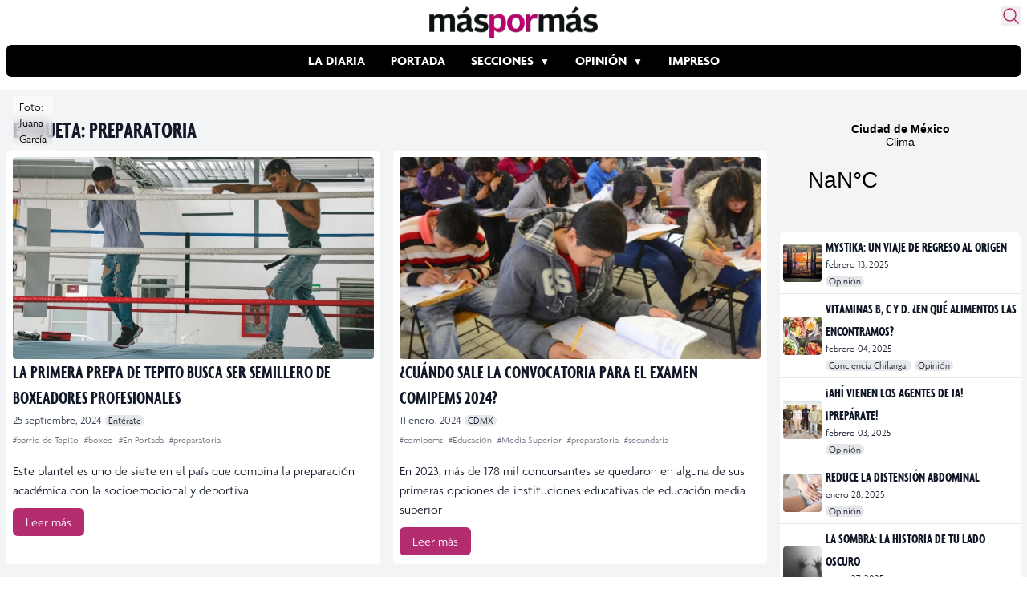

--- FILE ---
content_type: text/html; charset=UTF-8
request_url: https://www.maspormas.com/tag/preparatoria/
body_size: 19975
content:
<!DOCTYPE html>
<html lang="es">
<head>
	<meta charset="UTF-8">
	<meta name="viewport" content="width=device-width">

    
    <!-- Twitter Card -->
    <meta name="twitter:card" value="summary" />
    <meta name="twitter:url" value="" />
    <meta name="twitter:title" value="" />
    <meta name="twitter:description" value="" />
    <meta name="twitter:image" value="" />
    <meta name="twitter:site" value="@maspormas" />
    <meta name="twitter:creator" value="@maspormas" />
    <!-- / Twitter Card -->

    <!-- Facebook OG -->
    <meta property="og:url" content="" />
    <meta property="og:type" content="article" />
    <meta property="og:title" content="" />
    <meta property="og:description" content="" />
    <meta property="og:image" content="" />
    <!-- / Facebook OG-->

    <link rel="dns-prefetch" href="https://img.maspormas.com/" />
        <link rel="preload" href="https://www.maspormas.com/wp-content/themes/maspormas/js/widget.min.js" as="script" type="text/javascript" />

    <!-- wphead -->
	<meta name='robots' content='index, follow, max-image-preview:large, max-snippet:-1, max-video-preview:-1' />
	<style>img:is([sizes="auto" i], [sizes^="auto," i]) { contain-intrinsic-size: 3000px 1500px }</style>
	
	<!-- This site is optimized with the Yoast SEO plugin v20.13 - https://yoast.com/wordpress/plugins/seo/ -->
	<title>preparatoria Archivos - Máspormás</title>
	<link rel="canonical" href="https://www.maspormas.com/tag/preparatoria/" />
	<meta property="og:locale" content="es_MX" />
	<meta property="og:type" content="article" />
	<meta property="og:title" content="preparatoria Archivos - Máspormás" />
	<meta property="og:url" content="https://www.maspormas.com/tag/preparatoria/" />
	<meta property="og:site_name" content="Máspormás" />
	<meta name="twitter:card" content="summary_large_image" />
	<meta name="twitter:site" content="@maspormas" />
	<script type="application/ld+json" class="yoast-schema-graph">{"@context":"https://schema.org","@graph":[{"@type":"CollectionPage","@id":"https://www.maspormas.com/tag/preparatoria/","url":"https://www.maspormas.com/tag/preparatoria/","name":"preparatoria Archivos - Máspormás","isPartOf":{"@id":"https://www.maspormas.com/#website"},"primaryImageOfPage":{"@id":"https://www.maspormas.com/tag/preparatoria/#primaryimage"},"image":{"@id":"https://www.maspormas.com/tag/preparatoria/#primaryimage"},"thumbnailUrl":"https://img.maspormas.com/cdn-cgi/image/width=1200,height=675,quality=75,format=auto,onerror=redirect/2024/09/Foto-para-WordPress-2024-09-25T082344.707.jpg","breadcrumb":{"@id":"https://www.maspormas.com/tag/preparatoria/#breadcrumb"},"inLanguage":"es"},{"@type":"ImageObject","inLanguage":"es","@id":"https://www.maspormas.com/tag/preparatoria/#primaryimage","url":"https://img.maspormas.com/cdn-cgi/image/width=1200,height=675,quality=75,format=auto,onerror=redirect/2024/09/Foto-para-WordPress-2024-09-25T082344.707.jpg","contentUrl":"https://img.maspormas.com/cdn-cgi/image/width=1200,height=675,quality=75,format=auto,onerror=redirect/2024/09/Foto-para-WordPress-2024-09-25T082344.707.jpg","width":1200,"height":675,"caption":"Foto: Juana García"},{"@type":"BreadcrumbList","@id":"https://www.maspormas.com/tag/preparatoria/#breadcrumb","itemListElement":[{"@type":"ListItem","position":1,"name":"Inicio","item":"https://www.maspormas.com/"},{"@type":"ListItem","position":2,"name":"preparatoria"}]},{"@type":"WebSite","@id":"https://www.maspormas.com/#website","url":"https://www.maspormas.com/","name":"Máspormás","description":"Noticias nacionales e internacionales, deportes, cultura, ciencia, tecnología, viajes, salud, gastronomía, bienestar y mucho más.","publisher":{"@id":"https://www.maspormas.com/#organization"},"potentialAction":[{"@type":"SearchAction","target":{"@type":"EntryPoint","urlTemplate":"https://www.maspormas.com/?s={search_term_string}"},"query-input":"required name=search_term_string"}],"inLanguage":"es"},{"@type":"Organization","@id":"https://www.maspormas.com/#organization","name":"máspormás","url":"https://www.maspormas.com/","logo":{"@type":"ImageObject","inLanguage":"es","@id":"https://www.maspormas.com/#/schema/logo/image/","url":"https://img.maspormas.com/cdn-cgi/image/width=710,height=135,quality=75,format=auto,onerror=redirect/2023/03/Logo-Maspormas_Web.png","contentUrl":"https://img.maspormas.com/cdn-cgi/image/width=710,height=135,quality=75,format=auto,onerror=redirect/2023/03/Logo-Maspormas_Web.png","width":710,"height":135,"caption":"máspormás"},"image":{"@id":"https://www.maspormas.com/#/schema/logo/image/"},"sameAs":["https://es-la.facebook.com/maspormasoficial/","https://twitter.com/maspormas","https://www.instagram.com/maspormas/","https://www.tiktok.com/@maspormas"]}]}</script>
	<!-- / Yoast SEO plugin. -->


<link rel='dns-prefetch' href='//www.maspormas.com' />
<link rel="alternate" type="application/rss+xml" title="Máspormás &raquo; preparatoria RSS de la etiqueta" href="https://www.maspormas.com/tag/preparatoria/feed/" />
<link rel='stylesheet' id='wp-block-library-css' href='https://www.maspormas.com/wp-includes/css/dist/block-library/style.min.css?ver=6.8.3' type='text/css' media='all' />
<style id='wp-block-library-theme-inline-css' type='text/css'>
.wp-block-audio :where(figcaption){color:#555;font-size:13px;text-align:center}.is-dark-theme .wp-block-audio :where(figcaption){color:#ffffffa6}.wp-block-audio{margin:0 0 1em}.wp-block-code{border:1px solid #ccc;border-radius:4px;font-family:Menlo,Consolas,monaco,monospace;padding:.8em 1em}.wp-block-embed :where(figcaption){color:#555;font-size:13px;text-align:center}.is-dark-theme .wp-block-embed :where(figcaption){color:#ffffffa6}.wp-block-embed{margin:0 0 1em}.blocks-gallery-caption{color:#555;font-size:13px;text-align:center}.is-dark-theme .blocks-gallery-caption{color:#ffffffa6}:root :where(.wp-block-image figcaption){color:#555;font-size:13px;text-align:center}.is-dark-theme :root :where(.wp-block-image figcaption){color:#ffffffa6}.wp-block-image{margin:0 0 1em}.wp-block-pullquote{border-bottom:4px solid;border-top:4px solid;color:currentColor;margin-bottom:1.75em}.wp-block-pullquote cite,.wp-block-pullquote footer,.wp-block-pullquote__citation{color:currentColor;font-size:.8125em;font-style:normal;text-transform:uppercase}.wp-block-quote{border-left:.25em solid;margin:0 0 1.75em;padding-left:1em}.wp-block-quote cite,.wp-block-quote footer{color:currentColor;font-size:.8125em;font-style:normal;position:relative}.wp-block-quote:where(.has-text-align-right){border-left:none;border-right:.25em solid;padding-left:0;padding-right:1em}.wp-block-quote:where(.has-text-align-center){border:none;padding-left:0}.wp-block-quote.is-large,.wp-block-quote.is-style-large,.wp-block-quote:where(.is-style-plain){border:none}.wp-block-search .wp-block-search__label{font-weight:700}.wp-block-search__button{border:1px solid #ccc;padding:.375em .625em}:where(.wp-block-group.has-background){padding:1.25em 2.375em}.wp-block-separator.has-css-opacity{opacity:.4}.wp-block-separator{border:none;border-bottom:2px solid;margin-left:auto;margin-right:auto}.wp-block-separator.has-alpha-channel-opacity{opacity:1}.wp-block-separator:not(.is-style-wide):not(.is-style-dots){width:100px}.wp-block-separator.has-background:not(.is-style-dots){border-bottom:none;height:1px}.wp-block-separator.has-background:not(.is-style-wide):not(.is-style-dots){height:2px}.wp-block-table{margin:0 0 1em}.wp-block-table td,.wp-block-table th{word-break:normal}.wp-block-table :where(figcaption){color:#555;font-size:13px;text-align:center}.is-dark-theme .wp-block-table :where(figcaption){color:#ffffffa6}.wp-block-video :where(figcaption){color:#555;font-size:13px;text-align:center}.is-dark-theme .wp-block-video :where(figcaption){color:#ffffffa6}.wp-block-video{margin:0 0 1em}:root :where(.wp-block-template-part.has-background){margin-bottom:0;margin-top:0;padding:1.25em 2.375em}
</style>
<style id='global-styles-inline-css' type='text/css'>
:root{--wp--preset--aspect-ratio--square: 1;--wp--preset--aspect-ratio--4-3: 4/3;--wp--preset--aspect-ratio--3-4: 3/4;--wp--preset--aspect-ratio--3-2: 3/2;--wp--preset--aspect-ratio--2-3: 2/3;--wp--preset--aspect-ratio--16-9: 16/9;--wp--preset--aspect-ratio--9-16: 9/16;--wp--preset--color--black: #000000;--wp--preset--color--cyan-bluish-gray: #abb8c3;--wp--preset--color--white: #ffffff;--wp--preset--color--pale-pink: #f78da7;--wp--preset--color--vivid-red: #cf2e2e;--wp--preset--color--luminous-vivid-orange: #ff6900;--wp--preset--color--luminous-vivid-amber: #fcb900;--wp--preset--color--light-green-cyan: #7bdcb5;--wp--preset--color--vivid-green-cyan: #00d084;--wp--preset--color--pale-cyan-blue: #8ed1fc;--wp--preset--color--vivid-cyan-blue: #0693e3;--wp--preset--color--vivid-purple: #9b51e0;--wp--preset--color--primary: #0EA5E9;--wp--preset--color--secondary: #14B8A6;--wp--preset--color--dark: #1F2937;--wp--preset--color--light: #F9FAFB;--wp--preset--gradient--vivid-cyan-blue-to-vivid-purple: linear-gradient(135deg,rgba(6,147,227,1) 0%,rgb(155,81,224) 100%);--wp--preset--gradient--light-green-cyan-to-vivid-green-cyan: linear-gradient(135deg,rgb(122,220,180) 0%,rgb(0,208,130) 100%);--wp--preset--gradient--luminous-vivid-amber-to-luminous-vivid-orange: linear-gradient(135deg,rgba(252,185,0,1) 0%,rgba(255,105,0,1) 100%);--wp--preset--gradient--luminous-vivid-orange-to-vivid-red: linear-gradient(135deg,rgba(255,105,0,1) 0%,rgb(207,46,46) 100%);--wp--preset--gradient--very-light-gray-to-cyan-bluish-gray: linear-gradient(135deg,rgb(238,238,238) 0%,rgb(169,184,195) 100%);--wp--preset--gradient--cool-to-warm-spectrum: linear-gradient(135deg,rgb(74,234,220) 0%,rgb(151,120,209) 20%,rgb(207,42,186) 40%,rgb(238,44,130) 60%,rgb(251,105,98) 80%,rgb(254,248,76) 100%);--wp--preset--gradient--blush-light-purple: linear-gradient(135deg,rgb(255,206,236) 0%,rgb(152,150,240) 100%);--wp--preset--gradient--blush-bordeaux: linear-gradient(135deg,rgb(254,205,165) 0%,rgb(254,45,45) 50%,rgb(107,0,62) 100%);--wp--preset--gradient--luminous-dusk: linear-gradient(135deg,rgb(255,203,112) 0%,rgb(199,81,192) 50%,rgb(65,88,208) 100%);--wp--preset--gradient--pale-ocean: linear-gradient(135deg,rgb(255,245,203) 0%,rgb(182,227,212) 50%,rgb(51,167,181) 100%);--wp--preset--gradient--electric-grass: linear-gradient(135deg,rgb(202,248,128) 0%,rgb(113,206,126) 100%);--wp--preset--gradient--midnight: linear-gradient(135deg,rgb(2,3,129) 0%,rgb(40,116,252) 100%);--wp--preset--font-size--small: 0.875rem;--wp--preset--font-size--medium: 20px;--wp--preset--font-size--large: 1.125rem;--wp--preset--font-size--x-large: 42px;--wp--preset--font-size--regular: 1.5rem;--wp--preset--font-size--xl: 1.25rem;--wp--preset--font-size--xxl: 1.5rem;--wp--preset--font-size--xxxl: 1.875rem;--wp--preset--spacing--20: 0.44rem;--wp--preset--spacing--30: 0.67rem;--wp--preset--spacing--40: 1rem;--wp--preset--spacing--50: 1.5rem;--wp--preset--spacing--60: 2.25rem;--wp--preset--spacing--70: 3.38rem;--wp--preset--spacing--80: 5.06rem;--wp--preset--shadow--natural: 6px 6px 9px rgba(0, 0, 0, 0.2);--wp--preset--shadow--deep: 12px 12px 50px rgba(0, 0, 0, 0.4);--wp--preset--shadow--sharp: 6px 6px 0px rgba(0, 0, 0, 0.2);--wp--preset--shadow--outlined: 6px 6px 0px -3px rgba(255, 255, 255, 1), 6px 6px rgba(0, 0, 0, 1);--wp--preset--shadow--crisp: 6px 6px 0px rgba(0, 0, 0, 1);}:root { --wp--style--global--content-size: 960px;--wp--style--global--wide-size: 1280px; }:where(body) { margin: 0; }.wp-site-blocks > .alignleft { float: left; margin-right: 2em; }.wp-site-blocks > .alignright { float: right; margin-left: 2em; }.wp-site-blocks > .aligncenter { justify-content: center; margin-left: auto; margin-right: auto; }:where(.is-layout-flex){gap: 0.5em;}:where(.is-layout-grid){gap: 0.5em;}.is-layout-flow > .alignleft{float: left;margin-inline-start: 0;margin-inline-end: 2em;}.is-layout-flow > .alignright{float: right;margin-inline-start: 2em;margin-inline-end: 0;}.is-layout-flow > .aligncenter{margin-left: auto !important;margin-right: auto !important;}.is-layout-constrained > .alignleft{float: left;margin-inline-start: 0;margin-inline-end: 2em;}.is-layout-constrained > .alignright{float: right;margin-inline-start: 2em;margin-inline-end: 0;}.is-layout-constrained > .aligncenter{margin-left: auto !important;margin-right: auto !important;}.is-layout-constrained > :where(:not(.alignleft):not(.alignright):not(.alignfull)){max-width: var(--wp--style--global--content-size);margin-left: auto !important;margin-right: auto !important;}.is-layout-constrained > .alignwide{max-width: var(--wp--style--global--wide-size);}body .is-layout-flex{display: flex;}.is-layout-flex{flex-wrap: wrap;align-items: center;}.is-layout-flex > :is(*, div){margin: 0;}body .is-layout-grid{display: grid;}.is-layout-grid > :is(*, div){margin: 0;}body{padding-top: 0px;padding-right: 0px;padding-bottom: 0px;padding-left: 0px;}a:where(:not(.wp-element-button)){text-decoration: underline;}:root :where(.wp-element-button, .wp-block-button__link){background-color: #32373c;border-width: 0;color: #fff;font-family: inherit;font-size: inherit;line-height: inherit;padding: calc(0.667em + 2px) calc(1.333em + 2px);text-decoration: none;}.has-black-color{color: var(--wp--preset--color--black) !important;}.has-cyan-bluish-gray-color{color: var(--wp--preset--color--cyan-bluish-gray) !important;}.has-white-color{color: var(--wp--preset--color--white) !important;}.has-pale-pink-color{color: var(--wp--preset--color--pale-pink) !important;}.has-vivid-red-color{color: var(--wp--preset--color--vivid-red) !important;}.has-luminous-vivid-orange-color{color: var(--wp--preset--color--luminous-vivid-orange) !important;}.has-luminous-vivid-amber-color{color: var(--wp--preset--color--luminous-vivid-amber) !important;}.has-light-green-cyan-color{color: var(--wp--preset--color--light-green-cyan) !important;}.has-vivid-green-cyan-color{color: var(--wp--preset--color--vivid-green-cyan) !important;}.has-pale-cyan-blue-color{color: var(--wp--preset--color--pale-cyan-blue) !important;}.has-vivid-cyan-blue-color{color: var(--wp--preset--color--vivid-cyan-blue) !important;}.has-vivid-purple-color{color: var(--wp--preset--color--vivid-purple) !important;}.has-primary-color{color: var(--wp--preset--color--primary) !important;}.has-secondary-color{color: var(--wp--preset--color--secondary) !important;}.has-dark-color{color: var(--wp--preset--color--dark) !important;}.has-light-color{color: var(--wp--preset--color--light) !important;}.has-black-background-color{background-color: var(--wp--preset--color--black) !important;}.has-cyan-bluish-gray-background-color{background-color: var(--wp--preset--color--cyan-bluish-gray) !important;}.has-white-background-color{background-color: var(--wp--preset--color--white) !important;}.has-pale-pink-background-color{background-color: var(--wp--preset--color--pale-pink) !important;}.has-vivid-red-background-color{background-color: var(--wp--preset--color--vivid-red) !important;}.has-luminous-vivid-orange-background-color{background-color: var(--wp--preset--color--luminous-vivid-orange) !important;}.has-luminous-vivid-amber-background-color{background-color: var(--wp--preset--color--luminous-vivid-amber) !important;}.has-light-green-cyan-background-color{background-color: var(--wp--preset--color--light-green-cyan) !important;}.has-vivid-green-cyan-background-color{background-color: var(--wp--preset--color--vivid-green-cyan) !important;}.has-pale-cyan-blue-background-color{background-color: var(--wp--preset--color--pale-cyan-blue) !important;}.has-vivid-cyan-blue-background-color{background-color: var(--wp--preset--color--vivid-cyan-blue) !important;}.has-vivid-purple-background-color{background-color: var(--wp--preset--color--vivid-purple) !important;}.has-primary-background-color{background-color: var(--wp--preset--color--primary) !important;}.has-secondary-background-color{background-color: var(--wp--preset--color--secondary) !important;}.has-dark-background-color{background-color: var(--wp--preset--color--dark) !important;}.has-light-background-color{background-color: var(--wp--preset--color--light) !important;}.has-black-border-color{border-color: var(--wp--preset--color--black) !important;}.has-cyan-bluish-gray-border-color{border-color: var(--wp--preset--color--cyan-bluish-gray) !important;}.has-white-border-color{border-color: var(--wp--preset--color--white) !important;}.has-pale-pink-border-color{border-color: var(--wp--preset--color--pale-pink) !important;}.has-vivid-red-border-color{border-color: var(--wp--preset--color--vivid-red) !important;}.has-luminous-vivid-orange-border-color{border-color: var(--wp--preset--color--luminous-vivid-orange) !important;}.has-luminous-vivid-amber-border-color{border-color: var(--wp--preset--color--luminous-vivid-amber) !important;}.has-light-green-cyan-border-color{border-color: var(--wp--preset--color--light-green-cyan) !important;}.has-vivid-green-cyan-border-color{border-color: var(--wp--preset--color--vivid-green-cyan) !important;}.has-pale-cyan-blue-border-color{border-color: var(--wp--preset--color--pale-cyan-blue) !important;}.has-vivid-cyan-blue-border-color{border-color: var(--wp--preset--color--vivid-cyan-blue) !important;}.has-vivid-purple-border-color{border-color: var(--wp--preset--color--vivid-purple) !important;}.has-primary-border-color{border-color: var(--wp--preset--color--primary) !important;}.has-secondary-border-color{border-color: var(--wp--preset--color--secondary) !important;}.has-dark-border-color{border-color: var(--wp--preset--color--dark) !important;}.has-light-border-color{border-color: var(--wp--preset--color--light) !important;}.has-vivid-cyan-blue-to-vivid-purple-gradient-background{background: var(--wp--preset--gradient--vivid-cyan-blue-to-vivid-purple) !important;}.has-light-green-cyan-to-vivid-green-cyan-gradient-background{background: var(--wp--preset--gradient--light-green-cyan-to-vivid-green-cyan) !important;}.has-luminous-vivid-amber-to-luminous-vivid-orange-gradient-background{background: var(--wp--preset--gradient--luminous-vivid-amber-to-luminous-vivid-orange) !important;}.has-luminous-vivid-orange-to-vivid-red-gradient-background{background: var(--wp--preset--gradient--luminous-vivid-orange-to-vivid-red) !important;}.has-very-light-gray-to-cyan-bluish-gray-gradient-background{background: var(--wp--preset--gradient--very-light-gray-to-cyan-bluish-gray) !important;}.has-cool-to-warm-spectrum-gradient-background{background: var(--wp--preset--gradient--cool-to-warm-spectrum) !important;}.has-blush-light-purple-gradient-background{background: var(--wp--preset--gradient--blush-light-purple) !important;}.has-blush-bordeaux-gradient-background{background: var(--wp--preset--gradient--blush-bordeaux) !important;}.has-luminous-dusk-gradient-background{background: var(--wp--preset--gradient--luminous-dusk) !important;}.has-pale-ocean-gradient-background{background: var(--wp--preset--gradient--pale-ocean) !important;}.has-electric-grass-gradient-background{background: var(--wp--preset--gradient--electric-grass) !important;}.has-midnight-gradient-background{background: var(--wp--preset--gradient--midnight) !important;}.has-small-font-size{font-size: var(--wp--preset--font-size--small) !important;}.has-medium-font-size{font-size: var(--wp--preset--font-size--medium) !important;}.has-large-font-size{font-size: var(--wp--preset--font-size--large) !important;}.has-x-large-font-size{font-size: var(--wp--preset--font-size--x-large) !important;}.has-regular-font-size{font-size: var(--wp--preset--font-size--regular) !important;}.has-xl-font-size{font-size: var(--wp--preset--font-size--xl) !important;}.has-xxl-font-size{font-size: var(--wp--preset--font-size--xxl) !important;}.has-xxxl-font-size{font-size: var(--wp--preset--font-size--xxxl) !important;}
:where(.wp-block-post-template.is-layout-flex){gap: 1.25em;}:where(.wp-block-post-template.is-layout-grid){gap: 1.25em;}
:where(.wp-block-columns.is-layout-flex){gap: 2em;}:where(.wp-block-columns.is-layout-grid){gap: 2em;}
:root :where(.wp-block-pullquote){font-size: 1.5em;line-height: 1.6;}
</style>
<link rel='stylesheet' id='tailpress-css' href='https://www.maspormas.com/wp-content/themes/maspormas/css/app.css?ver=0.1.10' type='text/css' media='all' />
<link rel='stylesheet' id='fonts-css' href='https://www.maspormas.com/wp-content/themes/maspormas/css/fonts.css?ver=0.1.10' type='text/css' media='all' />
<link rel="https://api.w.org/" href="https://www.maspormas.com/wp-json/" /><link rel="alternate" title="JSON" type="application/json" href="https://www.maspormas.com/wp-json/wp/v2/tags/2205" /><link rel="EditURI" type="application/rsd+xml" title="RSD" href="https://www.maspormas.com/xmlrpc.php?rsd" />
<meta name="generator" content="WordPress 6.8.3" />

		<meta name="lico:reference" content="236279">
		<meta name="lico:site_name" content="Máspormás">
		<meta name="lico:post_type" content="post">
		<meta name="lico:pt" content="secciones">
<meta name="lico:tag" content="barrio de Tepito">
<meta name="lico:tag" content="boxeo">
<meta name="lico:tag" content="En Portada">
<meta name="lico:tag" content="preparatoria">
<script>window.isLicoEnabled = true;</script><!-- No hay ninguna versión amphtml disponible para esta URL. -->		<style type="text/css" id="wp-custom-css">
			.widgetMainNews>div{
	height:60px!important;
}		</style>
		    <!-- /wphead -->

    <!-- jQuery CDN -->
    <!-- <script src="https://code.jquery.com/jquery-3.7.0.min.js"
            integrity="sha256-2Pmvv0kuTBOenSvLm6bvfBSSHrUJ+3A7x6P5Ebd07/g="
            crossorigin="anonymous"></script> -->

    <!-- Alpine js -->
    <script src="//unpkg.com/alpinejs" defer></script>

    <!-- Google Adsense -->
    <script async src="https://securepubads.g.doubleclick.net/tag/js/gpt.js"></script>

    <!-- Google tag (gtag.js) -->
    <script async src="https://www.googletagmanager.com/gtag/js?id=G-K4BJKLNPJG"></script>
    <script>
        window.dataLayer = window.dataLayer || [];
        function gtag(){dataLayer.push(arguments);}
        gtag('js', new Date());
        gtag('config', 'G-K4BJKLNPJG');

        window.googletag = window.googletag || {cmd: []};
        googletag.cmd.push(function() {
            googletag.defineSlot('/160229725/AdExchangemaspormas/maspormas_Takeover', [1, 1], 'div-gpt-ad-1690854706745-0').addService(googletag.pubads());
            googletag.defineSlot('/160229725/AdExchangemaspormas/maspormas_Nota_1_Leaderboard', [[320, 50], [300, 100], [300, 250], [728, 90], [468, 60], [320, 100]], 'div-gpt-ad-1690854613599-0').addService(googletag.pubads());
            googletag.defineSlot('/160229725/AdExchangemaspormas/maspormas_Nota_2_Leaderboard', [[320, 100], [300, 250], [468, 60], [320, 50], [300, 100], [728, 90]], 'div-gpt-ad-1690854623750-0').addService(googletag.pubads());
            googletag.defineSlot('/160229725/AdExchangemaspormas/maspormas_Nota_3_Leaderboard', [[300, 100], [320, 50], [320, 100], [300, 250], [728, 90], [468, 60]], 'div-gpt-ad-1690854638613-0').addService(googletag.pubads());
            googletag.defineSlot('/160229725/AdExchangemaspormas/maspormas_Seccion_1_Billboard', [[468, 60], [300, 100], [728, 90], [320, 100], [320, 50], [970, 90], [970, 250]], 'div-gpt-ad-1690854644470-0').addService(googletag.pubads());
            googletag.defineSlot('/160229725/AdExchangemaspormas/maspormas_Seccion_1_Halfpage', [[300, 100], [300, 600], [320, 50], [468, 60], [300, 250], [320, 100]], 'div-gpt-ad-1690854653187-0').addService(googletag.pubads());
            googletag.defineSlot('/160229725/AdExchangemaspormas/maspormas_Seccion_1_Box', [[320, 100], [300, 250], [320, 50], [468, 60], [300, 100]], 'div-gpt-ad-1690854648556-0').addService(googletag.pubads());
            googletag.defineSlot('/160229725/AdExchangemaspormas/maspormas_Seccion_1_Leaderboard', [[468, 60], [300, 250], [728, 90], [320, 100], [320, 50], [300, 100]], 'div-gpt-ad-1690854658099-0').addService(googletag.pubads());
            googletag.pubads().enableSingleRequest();
            googletag.pubads().collapseEmptyDivs();
            googletag.enableServices();
        });
    </script>
	<style media="screen">
		.weather{
			display: block;
			max-width: 1278px;
			margin: auto;
			grid-template-columns: 1fr 970px;
		}
		.weather .widget{display: none; padding:1rem 0;}
		.weather .ad{ max-width: 100vw; overflow:hidden; display: flex; justify-content: center; padding:1rem;}
		@media (min-width:1130px) {
			.weather{display: grid; }
			.weather .ad{ min-width: 970px;}
			.weather .widget{display:block; min-height:100px; height:auto; align-self: center;}
			.weather .widget a{border-radius: 8px; background: #B42C70; color:white;}

		}
		.header-ad {
			max-width: 1263px;

			margin: auto;
			display: flex;
			justify-content: center;
			padding: 1rem;
		}
	</style>

<script data-cfasync="false" nonce="c5320a13-eec9-4ac6-8d12-2314e0408611">try{(function(w,d){!function(j,k,l,m){if(j.zaraz)console.error("zaraz is loaded twice");else{j[l]=j[l]||{};j[l].executed=[];j.zaraz={deferred:[],listeners:[]};j.zaraz._v="5874";j.zaraz._n="c5320a13-eec9-4ac6-8d12-2314e0408611";j.zaraz.q=[];j.zaraz._f=function(n){return async function(){var o=Array.prototype.slice.call(arguments);j.zaraz.q.push({m:n,a:o})}};for(const p of["track","set","debug"])j.zaraz[p]=j.zaraz._f(p);j.zaraz.init=()=>{var q=k.getElementsByTagName(m)[0],r=k.createElement(m),s=k.getElementsByTagName("title")[0];s&&(j[l].t=k.getElementsByTagName("title")[0].text);j[l].x=Math.random();j[l].w=j.screen.width;j[l].h=j.screen.height;j[l].j=j.innerHeight;j[l].e=j.innerWidth;j[l].l=j.location.href;j[l].r=k.referrer;j[l].k=j.screen.colorDepth;j[l].n=k.characterSet;j[l].o=(new Date).getTimezoneOffset();if(j.dataLayer)for(const t of Object.entries(Object.entries(dataLayer).reduce((u,v)=>({...u[1],...v[1]}),{})))zaraz.set(t[0],t[1],{scope:"page"});j[l].q=[];for(;j.zaraz.q.length;){const w=j.zaraz.q.shift();j[l].q.push(w)}r.defer=!0;for(const x of[localStorage,sessionStorage])Object.keys(x||{}).filter(z=>z.startsWith("_zaraz_")).forEach(y=>{try{j[l]["z_"+y.slice(7)]=JSON.parse(x.getItem(y))}catch{j[l]["z_"+y.slice(7)]=x.getItem(y)}});r.referrerPolicy="origin";r.src="/cdn-cgi/zaraz/s.js?z="+btoa(encodeURIComponent(JSON.stringify(j[l])));q.parentNode.insertBefore(r,q)};["complete","interactive"].includes(k.readyState)?zaraz.init():j.addEventListener("DOMContentLoaded",zaraz.init)}}(w,d,"zarazData","script");window.zaraz._p=async d$=>new Promise(ea=>{if(d$){d$.e&&d$.e.forEach(eb=>{try{const ec=d.querySelector("script[nonce]"),ed=ec?.nonce||ec?.getAttribute("nonce"),ee=d.createElement("script");ed&&(ee.nonce=ed);ee.innerHTML=eb;ee.onload=()=>{d.head.removeChild(ee)};d.head.appendChild(ee)}catch(ef){console.error(`Error executing script: ${eb}\n`,ef)}});Promise.allSettled((d$.f||[]).map(eg=>fetch(eg[0],eg[1])))}ea()});zaraz._p({"e":["(function(w,d){})(window,document)"]});})(window,document)}catch(e){throw fetch("/cdn-cgi/zaraz/t"),e;};</script></head>

<body class="archive tag tag-preparatoria tag-2205 wp-theme-maspormas bg-white text-gray-900 antialiased">


<div id="page" class="min-h-screen flex flex-col">

	
    <header
        aria-label="Header"
        x-data="{
            shadow: false,
            showShadow() {
                    this.shadow = this.$el.getBoundingClientRect().top == 0
                    && window.scrollY > 0
            }
        }"
        x-init="showShadow()"
        @scroll.window="showShadow()"
        :class="{'shadow-md': shadow}"
        class="sticky top-0 z-50 transition-all bg-white rounded-md p-2 w-full max-w-7xl mx-auto"
    >

		<div class="mx-auto relative">

            <section class="flex justify-center items-center mb-2 relative">
                <!-- Logo -->
                <a href="https://www.maspormas.com" class="">
                    <img src="https://img.maspormas.com/cdn-cgi/image/width=210,height=40,quality=75,format=auto,onerror=redirect/2023/03/Logo-Maspormas_Web.png" width="210" height="40" loading="eager" alt="más por más logo" class="h-10" srcset="https://img.maspormas.com/cdn-cgi/image/width=210,height=40,quality=75,format=auto,onerror=redirect/2023/03/Logo-Maspormas_Web.png 1x, https://img.maspormas.com/cdn-cgi/image/width=420,height=80,quality=75,format=auto,onerror=redirect/2023/03/Logo-Maspormas_Web.png 2x" />
                </a>

                <!-- search form button -->
                <button id="search-form-opener" aria-label="Buscar" class="absolute top-0 right-0 text-[#B42C70] hover:transform hover:scale-110 transition">
                    <svg xmlns="http://www.w3.org/2000/svg" fill="none" viewBox="0 0 24 24" stroke-width="1.5" stroke="currentColor" class="w-6 h-6">
                        <path stroke-linecap="round" stroke-linejoin="round" d="M21 21l-5.197-5.197m0 0A7.5 7.5 0 105.196 5.196a7.5 7.5 0 0010.607 10.607z" />
                    </svg>
                </button>
            </section>

            <!-- Menu -->
            <section class="flex gap-4 items-center mb-2">
                <div class="lg:hidden">
                    <a href="#" aria-label="Toggle navigation" id="secondary-menu-toggle">
                        <svg viewBox="0 0 20 20" class="w-6 h-6" version="1.1"
                             xmlns="http://www.w3.org/2000/svg" xmlns:xlink="http://www.w3.org/1999/xlink">
                            <g stroke="none" stroke-width="1" fill="currentColor" fill-rule="evenodd">
                                <g id="icon-shape">
                                    <path d="M0,3 L20,3 L20,5 L0,5 L0,3 Z M0,9 L20,9 L20,11 L0,11 L0,9 Z M0,15 L20,15 L20,17 L0,17 L0,15 Z"
                                          id="Combined-Shape"></path>
                                </g>
                            </g>
                        </svg>
                    </a>
                </div>

                <div class="overflow-auto bg-black rounded-md w-full">
	                <div id="primary-menu" class="menu-estructura-2023-container"><ul id="menu-estructura-2023" class="flex justify-start lg:justify-center font-bold text-white uppercase whitespace-nowrap flex-nowrap m-auto scroll-auto"><li id="menu-item-215630" class="menu-item menu-item-type-taxonomy menu-item-object-category menu-item-215630 py-2 px-4 hover:bg-[#B42C70] transition"><a href="https://www.maspormas.com/category/ciudad/la-diaria/">La Diaria</a></li>
<li id="menu-item-215631" class="menu-item menu-item-type-taxonomy menu-item-object-post_tag menu-item-215631 py-2 px-4 hover:bg-[#B42C70] transition"><a href="https://www.maspormas.com/tag/en-portada/">Portada</a></li>
<li id="menu-item-215634" class="sub-menu menu-item menu-item-type-taxonomy menu-item-object-category menu-item-has-children menu-item-215634 py-2 px-4 hover:bg-[#B42C70] transition"><a href="https://www.maspormas.com/category/secciones/">Secciones</a>
<ul class="sub-menu">
	<li id="menu-item-215651" class="menu-item menu-item-type-taxonomy menu-item-object-category menu-item-215651 py-2 px-4 hover:bg-[#B42C70] transition"><a href="https://www.maspormas.com/category/ciudad/bajo-la-lupa-ciudad/">Bajo la lupa</a></li>
	<li id="menu-item-215652" class="menu-item menu-item-type-taxonomy menu-item-object-category menu-item-215652 py-2 px-4 hover:bg-[#B42C70] transition"><a href="https://www.maspormas.com/category/ciudad/bullicio/">Bullicio</a></li>
	<li id="menu-item-215653" class="menu-item menu-item-type-taxonomy menu-item-object-category menu-item-215653 py-2 px-4 hover:bg-[#B42C70] transition"><a href="https://www.maspormas.com/category/ciudad/de-momento/">De Momento</a></li>
	<li id="menu-item-215654" class="menu-item menu-item-type-taxonomy menu-item-object-category menu-item-215654 py-2 px-4 hover:bg-[#B42C70] transition"><a href="https://www.maspormas.com/category/ciudad/enterate/">Entérate</a></li>
	<li id="menu-item-215659" class="menu-item menu-item-type-taxonomy menu-item-object-post_tag menu-item-215659 py-2 px-4 hover:bg-[#B42C70] transition"><a href="https://www.maspormas.com/tag/entrevista/">Entrevista</a></li>
	<li id="menu-item-215655" class="menu-item menu-item-type-taxonomy menu-item-object-category menu-item-215655 py-2 px-4 hover:bg-[#B42C70] transition"><a href="https://www.maspormas.com/category/ciudad/red-vecinal/">Red Vecinal</a></li>
	<li id="menu-item-215656" class="menu-item menu-item-type-taxonomy menu-item-object-category menu-item-215656 py-2 px-4 hover:bg-[#B42C70] transition"><a href="https://www.maspormas.com/category/ciudad/republica/">República</a></li>
	<li id="menu-item-215657" class="menu-item menu-item-type-taxonomy menu-item-object-category menu-item-215657 py-2 px-4 hover:bg-[#B42C70] transition"><a href="https://www.maspormas.com/category/ciudad/sabermetria/">Sabermetria</a></li>
</ul>
</li>
<li id="menu-item-215635" class="sub-menu menu-item menu-item-type-taxonomy menu-item-object-category menu-item-has-children menu-item-215635 py-2 px-4 hover:bg-[#B42C70] transition"><a href="https://www.maspormas.com/category/opinion/">Opinión</a>
<ul class="sub-menu">
	<li id="menu-item-215646" class="menu-item menu-item-type-taxonomy menu-item-object-category menu-item-215646 py-2 px-4 hover:bg-[#B42C70] transition"><a href="https://www.maspormas.com/category/aprende-emprende/">Aprende Emprende</a></li>
	<li id="menu-item-215650" class="menu-item menu-item-type-taxonomy menu-item-object-category menu-item-215650 py-2 px-4 hover:bg-[#B42C70] transition"><a href="https://www.maspormas.com/category/opinion/articulo-7/">Articulo 7°</a></li>
	<li id="menu-item-215642" class="menu-item menu-item-type-taxonomy menu-item-object-category menu-item-215642 py-2 px-4 hover:bg-[#B42C70] transition"><a href="https://www.maspormas.com/category/opinion/bar-emprende-opinion/">Bar Emprende</a></li>
	<li id="menu-item-215649" class="menu-item menu-item-type-taxonomy menu-item-object-category menu-item-215649 py-2 px-4 hover:bg-[#B42C70] transition"><a href="https://www.maspormas.com/category/gastronomia/comer-del-lado-b-al-z-y-mas-alla/">Comer del lado B al Z y más allá</a></li>
	<li id="menu-item-215647" class="menu-item menu-item-type-taxonomy menu-item-object-category menu-item-215647 py-2 px-4 hover:bg-[#B42C70] transition"><a href="https://www.maspormas.com/category/especiales/">Especiales</a></li>
	<li id="menu-item-215644" class="menu-item menu-item-type-taxonomy menu-item-object-category menu-item-215644 py-2 px-4 hover:bg-[#B42C70] transition"><a href="https://www.maspormas.com/category/opinion/estar-bien/">Estar bien</a></li>
	<li id="menu-item-215645" class="menu-item menu-item-type-taxonomy menu-item-object-category menu-item-215645 py-2 px-4 hover:bg-[#B42C70] transition"><a href="https://www.maspormas.com/category/opinion/introspeccion/">Introspección</a></li>
</ul>
</li>
<li id="menu-item-215633" class="menu-item menu-item-type-taxonomy menu-item-object-category menu-item-215633 py-2 px-4 hover:bg-[#B42C70] transition"><a href="https://www.maspormas.com/category/impreso/">Impreso</a></li>
</ul></div>                </div>
            </section>

            <!-- mobile menu -->
            <section id="secondary-menu-container" class="hidden bg-gray-100 relative rounded-md shadow-lg">
				<div id="secondary-menu" class="menu-side-menu-2023-container"><ul id="menu-side-menu-2023" class="flex gap-6 font-bold"><li id="menu-item-215636" class="menu-item menu-item-type-taxonomy menu-item-object-category menu-item-has-children menu-item-215636 p-2 border-b"><a href="https://www.maspormas.com/category/secciones/">Secciones</a>
<ul class="sub-menu">
	<li id="menu-item-215666" class="menu-item menu-item-type-taxonomy menu-item-object-category menu-item-215666 p-2 border-b"><a href="https://www.maspormas.com/category/ciudad/bajo-la-lupa-ciudad/">Bajo la lupa</a></li>
	<li id="menu-item-215667" class="menu-item menu-item-type-taxonomy menu-item-object-category menu-item-215667 p-2 border-b"><a href="https://www.maspormas.com/category/ciudad/bullicio/">Bullicio</a></li>
	<li id="menu-item-215668" class="menu-item menu-item-type-taxonomy menu-item-object-category menu-item-215668 p-2 border-b"><a href="https://www.maspormas.com/category/ciudad/de-momento/">De Momento</a></li>
	<li id="menu-item-215669" class="menu-item menu-item-type-taxonomy menu-item-object-category menu-item-215669 p-2 border-b"><a href="https://www.maspormas.com/category/ciudad/enterate/">Entérate</a></li>
	<li id="menu-item-215665" class="menu-item menu-item-type-taxonomy menu-item-object-post_tag menu-item-215665 p-2 border-b"><a href="https://www.maspormas.com/tag/entrevista/">Entrevista</a></li>
	<li id="menu-item-215670" class="menu-item menu-item-type-taxonomy menu-item-object-category menu-item-215670 p-2 border-b"><a href="https://www.maspormas.com/category/ciudad/red-vecinal/">Red Vecinal</a></li>
	<li id="menu-item-215671" class="menu-item menu-item-type-taxonomy menu-item-object-category menu-item-215671 p-2 border-b"><a href="https://www.maspormas.com/category/ciudad/republica/">República</a></li>
	<li id="menu-item-215672" class="menu-item menu-item-type-taxonomy menu-item-object-category menu-item-215672 p-2 border-b"><a href="https://www.maspormas.com/category/ciudad/sabermetria/">Sabermetria</a></li>
</ul>
</li>
<li id="menu-item-215637" class="menu-item menu-item-type-taxonomy menu-item-object-category menu-item-has-children menu-item-215637 p-2 border-b"><a href="https://www.maspormas.com/category/opinion/">Opinión</a>
<ul class="sub-menu">
	<li id="menu-item-215662" class="menu-item menu-item-type-taxonomy menu-item-object-category menu-item-215662 p-2 border-b"><a href="https://www.maspormas.com/category/aprende-emprende/">Aprende Emprende</a></li>
	<li id="menu-item-215660" class="menu-item menu-item-type-taxonomy menu-item-object-category menu-item-215660 p-2 border-b"><a href="https://www.maspormas.com/category/opinion/articulo-7/">Articulo 7°</a></li>
	<li id="menu-item-215638" class="menu-item menu-item-type-taxonomy menu-item-object-category menu-item-215638 p-2 border-b"><a href="https://www.maspormas.com/category/opinion/bar-emprende-opinion/">Bar Emprende</a></li>
	<li id="menu-item-215661" class="menu-item menu-item-type-taxonomy menu-item-object-category menu-item-215661 p-2 border-b"><a href="https://www.maspormas.com/category/gastronomia/comer-del-lado-b-al-z-y-mas-alla/">Comer del lado B al Z y más allá</a></li>
	<li id="menu-item-215663" class="menu-item menu-item-type-taxonomy menu-item-object-category menu-item-215663 p-2 border-b"><a href="https://www.maspormas.com/category/especiales/">Especiales</a></li>
	<li id="menu-item-215640" class="menu-item menu-item-type-taxonomy menu-item-object-category menu-item-215640 p-2 border-b"><a href="https://www.maspormas.com/category/opinion/estar-bien/">Estar bien</a></li>
	<li id="menu-item-215641" class="menu-item menu-item-type-taxonomy menu-item-object-category menu-item-215641 p-2 border-b"><a href="https://www.maspormas.com/category/opinion/introspeccion/">Introspección</a></li>
</ul>
</li>
</ul></div>
                <button id="secondary-menu-close" class="m-0 p-0 bg-transparent text-[#B42C70] absolute top-2 right-2">
                    <svg xmlns="http://www.w3.org/2000/svg" fill="none" viewBox="0 0 24 24" stroke-width="1.5" stroke="currentColor" class="w-8 h-8">
                        <path stroke-linecap="round" stroke-linejoin="round" d="M6 18L18 6M6 6l12 12" />
                    </svg>
                </button>
            </section>

        </div>

        <!-- Search form -->
        <div id="search-form-container" class="hidden absolute inset-0 bg-gray-300 shadow-md rounded-md z-10 flex justify-center items-center">
            <form role="search" method="get" id="custom_searchform" class="flex mt-4 items-center justify-center flex-row w-full" action="https://www.maspormas.com/">

                <input type="search" value="" name="search" id="searchInput" placeholder="Buscar..." required class="p-2 rounded-tl-md rounded-bl-md text-[#B42C70] border w-60" />

                <input type="submit" id="searchsubmit" value="Buscar..." class="cursor-pointer bg-[#B42C70] py-2 px-4 text-white rounded-tr-md rounded-br-md uppercase font-bold" />

            </form>

            <button id="search-form-closer" class="m-0 p-0 bg-transparent text-[#B42C70] absolute top-1 right-1">
                <svg xmlns="http://www.w3.org/2000/svg" fill="none" viewBox="0 0 24 24" stroke-width="1.5" stroke="currentColor" class="w-8 h-8">
                    <path stroke-linecap="round" stroke-linejoin="round" d="M6 18L18 6M6 6l12 12" />
                </svg>
            </button>

            <div id="searchStatusSpinnerContainer" class="hidden flex justify-center items-center">
                <div class="h-8 w-8 animate-spin rounded-full border-4 border-solid border-[#B42C70] border-r-transparent align-[-0.125em] motion-reduce:animate-[spin_1.5s_linear_infinite]" role="status">
                    <span class="!absolute !-m-px !h-px !w-px !overflow-hidden !whitespace-nowrap !border-0 !p-0 ![clip:rect(0,0,0,0)]">Loading...</span>
                </div>
            </div>

        </div>

	</header>

	<div id="content" class="site-content flex-grow bg-gray-100">

        <!-- <section class="weather"> -->

            <!-- <div class="widget">
                <a class="weatherwidget-io w-full h-full" href="https://forecast7.com/es/19d43n99d13/mexico-city/" data-label_1="Ciudad de México" data-label_2="Clima" data-icons="Climacons Animated" data-mode="Current" data-theme="candy" data-basecolor="#B42C70" data-cloudfill="#B42C70"></a>
            </div> -->

            <!-- Google Ad desktop -->
			<div class="header-ad">
				<div class="ad">
					<div id="div-gpt-ad-1690854644470-0" style='min-width: 300px; min-height: 50px;'></div>
				</div>

			</div>

            <!-- Google Ad Mobile -->
            <!--<div class="lg:hidden flex justify-center items-center g-ad">-->
                <!--<div id='div-gpt-ad-1690854644470-0' style='min-width: 300px; min-height: 50px;'></div>-->
            <!--</div>-->
        <!-- </section> -->

		
		<main class="max-w-7xl mx-auto px-2">

            <section class="grid grid-cols-1 lg:grid-cols-[minmax(0,_1fr)_300px] gap-4">

                <section class="main-content w-full">

<div class="mx-auto">

	
	                <h1 class="px-2 text-3xl mb-2">
                Etiqueta: <span>preparatoria</span>            </h1>
        
        <div class="
                             grid lg:grid-cols-2 gap-4 mb-4
                    ">
                            
	            
                <article
    id="post-236279" class="bg-white p-2 rounded-md post-236279 post type-post status-publish format-standard has-post-thumbnail hentry category-enterate tag-barrio-de-tepito tag-boxeo tag-en-portada tag-preparatoria">

	<header class="entry-header mb-4">

		
            <div>
                <a href="https://www.maspormas.com/ciudad/enterate/la-primera-prepa-de-tepito-busca-ser-semillero-de-boxeadores-profesionales/" title="La primera prepa de Tepito busca ser semillero de boxeadores profesionales" class="relative">
                    <img width="360" height="202" src="https://img.maspormas.com/cdn-cgi/image/width=360,height=202,quality=75,format=auto,onerror=redirect,fit=crop/2024/09/Foto-para-WordPress-2024-09-25T082344.707.jpg" class="object-cover w-full rounded mr-2 wp-post-image" alt="" loading="eager" srcset="https://img.maspormas.com/cdn-cgi/image/width=360,height=202,quality=75,format=auto,onerror=redirect,fit=crop/2024/09/Foto-para-WordPress-2024-09-25T082344.707.jpg 360w, https://img.maspormas.com/cdn-cgi/image/width=720,height=404,quality=75,format=auto,onerror=redirect,fit=crop/2024/09/Foto-para-WordPress-2024-09-25T082344.707.jpg 720w, https://img.maspormas.com/cdn-cgi/image/width=420,height=235,quality=75,format=auto,onerror=redirect,fit=crop/2024/09/Foto-para-WordPress-2024-09-25T082344.707.jpg 420w, https://img.maspormas.com/cdn-cgi/image/width=840,height=470,quality=75,format=auto,onerror=redirect,fit=crop/2024/09/Foto-para-WordPress-2024-09-25T082344.707.jpg 840w, https://img.maspormas.com/cdn-cgi/image/width=950,height=534,quality=75,format=auto,onerror=redirect,fit=crop/2024/09/Foto-para-WordPress-2024-09-25T082344.707.jpg 950w, https://img.maspormas.com/cdn-cgi/image/width=1200,height=672,quality=75,format=auto,onerror=redirect,fit=crop/2024/09/Foto-para-WordPress-2024-09-25T082344.707.jpg 1200w" sizes="100vw, (min-width: 960px) 950px" fetchpriority="high" decoding="async" />	                                        <span class="block absolute bottom-2 z-10 bg-white bg-opacity-50 backdrop-blur text-black text-sm px-2 py-1">Foto: Juana García</span>
	                                </a>
            </div>

		
		<h2 class="entry-title text-2xl"><a href="https://www.maspormas.com/ciudad/enterate/la-primera-prepa-de-tepito-busca-ser-semillero-de-boxeadores-profesionales/" rel="bookmark">La primera prepa de Tepito busca ser semillero de boxeadores profesionales</a></h2>
		            <time datetime="2024-09-25T08:32:12-06:00" itemprop="datePublished" class="text-sm text-gray-700">25 septiembre, 2024</time>
            <span>
                                    <a class="bg-gray-200 text-xs rounded-lg px-1 mr-1" href="https://www.maspormas.com/category/ciudad/enterate/">
                        Entérate                    </a>
                            </span>

            <span class="block">
                
                    <a class="text-xs rounded-lg mr-1 text-gray-500 hover:text-black" href="">
                        #barrio de Tepito                    </a>

                
                    <a class="text-xs rounded-lg mr-1 text-gray-500 hover:text-black" href="">
                        #boxeo                    </a>

                
                    <a class="text-xs rounded-lg mr-1 text-gray-500 hover:text-black" href="">
                        #En Portada                    </a>

                
                    <a class="text-xs rounded-lg mr-1 text-gray-500 hover:text-black" href="">
                        #preparatoria                    </a>

                            </span>
        	</header>

	
		<div class="entry-summary pb-2">
            <div class="mb-4">
                <p>Este plantel es uno de siete en el país que combina la preparación académica con la socioemocional y deportiva</p>
            </div>


            <div>
                <a class="bg-[#B42C70] py-2 px-4 text-white rounded-md" href="https://www.maspormas.com/ciudad/enterate/la-primera-prepa-de-tepito-busca-ser-semillero-de-boxeadores-profesionales/" title="La primera prepa de Tepito busca ser semillero de boxeadores profesionales">Leer más</a>
            </div>

		</div>

	
</article>
                            
	            
                <article
    id="post-224416" class="bg-white p-2 rounded-md post-224416 post type-post status-publish format-standard has-post-thumbnail hentry category-cdmx tag-comipems tag-educacion tag-media-superior tag-preparatoria tag-secundaria">

	<header class="entry-header mb-4">

		
            <div>
                <a href="https://www.maspormas.com/cdmx/cuando-sale-la-convocatoria-para-el-examen-comipems-2024/" title="¿Cuándo sale la convocatoria para el examen Comipems 2024?" class="relative">
                    <img width="360" height="202" src="https://img.maspormas.com/cdn-cgi/image/width=360,height=202,quality=75,format=auto,onerror=redirect,fit=crop/2024/01/Comipems-2024.jpg" class="object-cover w-full rounded mr-2 wp-post-image" alt="" loading="eager" srcset="https://img.maspormas.com/cdn-cgi/image/width=360,height=202,quality=75,format=auto,onerror=redirect,fit=crop/2024/01/Comipems-2024.jpg 360w, https://img.maspormas.com/cdn-cgi/image/width=720,height=404,quality=75,format=auto,onerror=redirect,fit=crop/2024/01/Comipems-2024.jpg 720w, https://img.maspormas.com/cdn-cgi/image/width=420,height=235,quality=75,format=auto,onerror=redirect,fit=crop/2024/01/Comipems-2024.jpg 420w, https://img.maspormas.com/cdn-cgi/image/width=840,height=470,quality=75,format=auto,onerror=redirect,fit=crop/2024/01/Comipems-2024.jpg 840w, https://img.maspormas.com/cdn-cgi/image/width=950,height=534,quality=75,format=auto,onerror=redirect,fit=crop/2024/01/Comipems-2024.jpg 950w, https://img.maspormas.com/cdn-cgi/image/width=1200,height=672,quality=75,format=auto,onerror=redirect,fit=crop/2024/01/Comipems-2024.jpg 1200w" sizes="100vw, (min-width: 960px) 950px" fetchpriority="high" decoding="async" />	                                </a>
            </div>

		
		<h2 class="entry-title text-2xl"><a href="https://www.maspormas.com/cdmx/cuando-sale-la-convocatoria-para-el-examen-comipems-2024/" rel="bookmark">¿Cuándo sale la convocatoria para el examen Comipems 2024?</a></h2>
		            <time datetime="2024-01-11T20:08:14-06:00" itemprop="datePublished" class="text-sm text-gray-700">11 enero, 2024</time>
            <span>
                                    <a class="bg-gray-200 text-xs rounded-lg px-1 mr-1" href="https://www.maspormas.com/category/cdmx/">
                        CDMX                    </a>
                            </span>

            <span class="block">
                
                    <a class="text-xs rounded-lg mr-1 text-gray-500 hover:text-black" href="">
                        #comipems                    </a>

                
                    <a class="text-xs rounded-lg mr-1 text-gray-500 hover:text-black" href="">
                        #Educación                    </a>

                
                    <a class="text-xs rounded-lg mr-1 text-gray-500 hover:text-black" href="">
                        #Media Superior                    </a>

                
                    <a class="text-xs rounded-lg mr-1 text-gray-500 hover:text-black" href="">
                        #preparatoria                    </a>

                
                    <a class="text-xs rounded-lg mr-1 text-gray-500 hover:text-black" href="">
                        #secundaria                    </a>

                            </span>
        	</header>

	
		<div class="entry-summary pb-2">
            <div class="mb-4">
                <p>En 2023, más de  178 mil  concursantes se quedaron en alguna de sus primeras opciones de instituciones educativas de educación media superior </p>
            </div>


            <div>
                <a class="bg-[#B42C70] py-2 px-4 text-white rounded-md" href="https://www.maspormas.com/cdmx/cuando-sale-la-convocatoria-para-el-examen-comipems-2024/" title="¿Cuándo sale la convocatoria para el examen Comipems 2024?">Leer más</a>
            </div>

		</div>

	
</article>
                            
	            
                <article
    id="post-220204" class="bg-white p-2 rounded-md post-220204 post type-post status-publish format-standard has-post-thumbnail hentry category-cdmx category-introspeccion category-opinion tag-cdmx tag-claudia-sheibaum tag-desercion-academica tag-escuelas tag-estudiantes tag-preparatoria tag-unam">

	<header class="entry-header mb-4">

		
            <div>
                <a href="https://www.maspormas.com/cdmx/desercion-en-preparatorias-se-redujo-gracias-a-las-becas-federales-afirma-sheinbaum/" title="Deserción en preparatorias se redujo gracias a las becas federales, afirma Sheinbaum" class="relative">
                    <img width="360" height="202" src="https://img.maspormas.com/cdn-cgi/image/width=360,height=202,quality=75,format=auto,onerror=redirect,fit=crop/2023/10/Claudia-Sheinbaum.jpg" class="object-cover w-full rounded mr-2 wp-post-image" alt="" loading="eager" srcset="https://img.maspormas.com/cdn-cgi/image/width=360,height=202,quality=75,format=auto,onerror=redirect,fit=crop/2023/10/Claudia-Sheinbaum.jpg 360w, https://img.maspormas.com/cdn-cgi/image/width=720,height=404,quality=75,format=auto,onerror=redirect,fit=crop/2023/10/Claudia-Sheinbaum.jpg 720w, https://img.maspormas.com/cdn-cgi/image/width=420,height=235,quality=75,format=auto,onerror=redirect,fit=crop/2023/10/Claudia-Sheinbaum.jpg 420w, https://img.maspormas.com/cdn-cgi/image/width=840,height=470,quality=75,format=auto,onerror=redirect,fit=crop/2023/10/Claudia-Sheinbaum.jpg 840w, https://img.maspormas.com/cdn-cgi/image/width=950,height=534,quality=75,format=auto,onerror=redirect,fit=crop/2023/10/Claudia-Sheinbaum.jpg 950w, https://img.maspormas.com/cdn-cgi/image/width=1200,height=672,quality=75,format=auto,onerror=redirect,fit=crop/2023/10/Claudia-Sheinbaum.jpg 1200w" sizes="100vw, (min-width: 960px) 950px" fetchpriority="high" decoding="async" />	                                </a>
            </div>

		
		<h2 class="entry-title text-2xl"><a href="https://www.maspormas.com/cdmx/desercion-en-preparatorias-se-redujo-gracias-a-las-becas-federales-afirma-sheinbaum/" rel="bookmark">Deserción en preparatorias se redujo gracias a las becas federales, afirma Sheinbaum</a></h2>
		            <time datetime="2023-10-11T18:08:41-06:00" itemprop="datePublished" class="text-sm text-gray-700">11 octubre, 2023</time>
            <span>
                                    <a class="bg-gray-200 text-xs rounded-lg px-1 mr-1" href="https://www.maspormas.com/category/cdmx/">
                        CDMX                    </a>
                                    <a class="bg-gray-200 text-xs rounded-lg px-1 mr-1" href="https://www.maspormas.com/category/opinion/introspeccion/">
                        Introspección                    </a>
                                    <a class="bg-gray-200 text-xs rounded-lg px-1 mr-1" href="https://www.maspormas.com/category/opinion/">
                        Opinión                    </a>
                            </span>

            <span class="block">
                
                    <a class="text-xs rounded-lg mr-1 text-gray-500 hover:text-black" href="">
                        #CDMX                    </a>

                
                    <a class="text-xs rounded-lg mr-1 text-gray-500 hover:text-black" href="">
                        #Claudia Sheibaum                    </a>

                
                    <a class="text-xs rounded-lg mr-1 text-gray-500 hover:text-black" href="">
                        #deserción académica                    </a>

                
                    <a class="text-xs rounded-lg mr-1 text-gray-500 hover:text-black" href="">
                        #escuelas                    </a>

                
                    <a class="text-xs rounded-lg mr-1 text-gray-500 hover:text-black" href="">
                        #Estudiantes                    </a>

                
                    <a class="text-xs rounded-lg mr-1 text-gray-500 hover:text-black" href="">
                        #preparatoria                    </a>

                
                    <a class="text-xs rounded-lg mr-1 text-gray-500 hover:text-black" href="">
                        #UNAM                    </a>

                            </span>
        	</header>

	
		<div class="entry-summary pb-2">
            <div class="mb-4">
                <p>“Los estudiantes se quedan estudiando, en la escuela, que es lo que queremos”, señaló la exjefa de gobierno capitalino durante su visita a Matamoros, Coahuila POR JORGE ALMAZÁN R. La coordinadora nacional de defensa de [&hellip;]</p>
            </div>


            <div>
                <a class="bg-[#B42C70] py-2 px-4 text-white rounded-md" href="https://www.maspormas.com/cdmx/desercion-en-preparatorias-se-redujo-gracias-a-las-becas-federales-afirma-sheinbaum/" title="Deserción en preparatorias se redujo gracias a las becas federales, afirma Sheinbaum">Leer más</a>
            </div>

		</div>

	
</article>
                            
	            
                <article
    id="post-77240" class="bg-white p-2 rounded-md post-77240 post type-post status-publish format-standard has-post-thumbnail hentry category-maspormas-gdl tag-alerta-de-genero tag-becas tag-empleos tag-estudiantes tag-homosexuales tag-jalisco tag-precio tag-preparatoria tag-zapopan">

	<header class="entry-header mb-4">

		
            <div>
                <a href="https://www.maspormas.com/maspormas-gdl/cinco-x-cinco-82/" title="Cinco x Cinco" class="relative">
                    <img width="360" height="202" src="https://img.maspormas.com/cdn-cgi/image/width=360,height=202,quality=75,format=auto,onerror=redirect,fit=crop/2015/10/5x5_logo.jpg" class="object-cover w-full rounded mr-2 wp-post-image" alt="" loading="eager" srcset="https://img.maspormas.com/cdn-cgi/image/width=360,height=202,quality=75,format=auto,onerror=redirect,fit=crop/2015/10/5x5_logo.jpg 360w, https://img.maspormas.com/cdn-cgi/image/width=720,height=404,quality=75,format=auto,onerror=redirect,fit=crop/2015/10/5x5_logo.jpg 720w, https://img.maspormas.com/cdn-cgi/image/width=420,height=235,quality=75,format=auto,onerror=redirect,fit=crop/2015/10/5x5_logo.jpg 420w, https://img.maspormas.com/cdn-cgi/image/width=840,height=470,quality=75,format=auto,onerror=redirect,fit=crop/2015/10/5x5_logo.jpg 840w, https://img.maspormas.com/cdn-cgi/image/width=950,height=534,quality=75,format=auto,onerror=redirect,fit=crop/2015/10/5x5_logo.jpg 950w, https://img.maspormas.com/cdn-cgi/image/width=1200,height=672,quality=75,format=auto,onerror=redirect,fit=crop/2015/10/5x5_logo.jpg 1200w" sizes="100vw, (min-width: 960px) 950px" fetchpriority="high" decoding="async" />	                                </a>
            </div>

		
		<h2 class="entry-title text-2xl"><a href="https://www.maspormas.com/maspormas-gdl/cinco-x-cinco-82/" rel="bookmark">Cinco x Cinco</a></h2>
		            <time datetime="2016-02-09T05:00:01-06:00" itemprop="datePublished" class="text-sm text-gray-700">9 febrero, 2016</time>
            <span>
                                    <a class="bg-gray-200 text-xs rounded-lg px-1 mr-1" href="https://www.maspormas.com/category/maspormas-gdl/">
                        GDL                    </a>
                            </span>

            <span class="block">
                
                    <a class="text-xs rounded-lg mr-1 text-gray-500 hover:text-black" href="">
                        #Alerta de género                    </a>

                
                    <a class="text-xs rounded-lg mr-1 text-gray-500 hover:text-black" href="">
                        #Becas                    </a>

                
                    <a class="text-xs rounded-lg mr-1 text-gray-500 hover:text-black" href="">
                        #empleos                    </a>

                
                    <a class="text-xs rounded-lg mr-1 text-gray-500 hover:text-black" href="">
                        #Estudiantes                    </a>

                
                    <a class="text-xs rounded-lg mr-1 text-gray-500 hover:text-black" href="">
                        #homosexuales                    </a>

                
                    <a class="text-xs rounded-lg mr-1 text-gray-500 hover:text-black" href="">
                        #Jalisco                    </a>

                
                    <a class="text-xs rounded-lg mr-1 text-gray-500 hover:text-black" href="">
                        #precio                    </a>

                
                    <a class="text-xs rounded-lg mr-1 text-gray-500 hover:text-black" href="">
                        #preparatoria                    </a>

                
                    <a class="text-xs rounded-lg mr-1 text-gray-500 hover:text-black" href="">
                        #Zapopan                    </a>

                            </span>
        	</header>

	
		<div class="entry-summary pb-2">
            <div class="mb-4">
                <p>UNA Jalisco emite alerta de género. Luego de meses de análisis y estudio, así como la constante petición de organismos de la sociedad civil, la Fiscalía General de Jalisco emitió ayer la alerta de género aplicable [&hellip;]</p>
            </div>


            <div>
                <a class="bg-[#B42C70] py-2 px-4 text-white rounded-md" href="https://www.maspormas.com/maspormas-gdl/cinco-x-cinco-82/" title="Cinco x Cinco">Leer más</a>
            </div>

		</div>

	
</article>
                                                <!-- G ad -->
                    <section class="my-4 lg:col-span-2">
                        <div class=" flex justify-center items-center g-ad">
                            <div id="div-gpt-ad-1690854613599-0" style='min-width: 300px; min-height: 50px;'></div>
                        </div>
                    </section>
                
	            
                <article
    id="post-21324" class="bg-white p-2 rounded-md post-21324 post type-post status-publish format-standard has-post-thumbnail hentry category-maspormas-gdl tag-construccion tag-plantel tag-preparatoria tag-tlajomulco tag-udeg">

	<header class="entry-header mb-4">

		
            <div>
                <a href="https://www.maspormas.com/maspormas-gdl/udeg-se-instalara-en-tlajomulco/" title="UdeG se instalará en Tlajomulco" class="relative">
                    <img width="360" height="202" src="https://img.maspormas.com/cdn-cgi/image/width=360,height=202,quality=75,format=auto,onerror=redirect,fit=crop/2015/10/prepa1-H.jpg" class="object-cover w-full rounded mr-2 wp-post-image" alt="" loading="eager" srcset="https://img.maspormas.com/cdn-cgi/image/width=360,height=202,quality=75,format=auto,onerror=redirect,fit=crop/2015/10/prepa1-H.jpg 360w, https://img.maspormas.com/cdn-cgi/image/width=720,height=404,quality=75,format=auto,onerror=redirect,fit=crop/2015/10/prepa1-H.jpg 720w, https://img.maspormas.com/cdn-cgi/image/width=420,height=235,quality=75,format=auto,onerror=redirect,fit=crop/2015/10/prepa1-H.jpg 420w, https://img.maspormas.com/cdn-cgi/image/width=840,height=470,quality=75,format=auto,onerror=redirect,fit=crop/2015/10/prepa1-H.jpg 840w, https://img.maspormas.com/cdn-cgi/image/width=950,height=534,quality=75,format=auto,onerror=redirect,fit=crop/2015/10/prepa1-H.jpg 950w, https://img.maspormas.com/cdn-cgi/image/width=1200,height=672,quality=75,format=auto,onerror=redirect,fit=crop/2015/10/prepa1-H.jpg 1200w" sizes="100vw, (min-width: 960px) 950px" fetchpriority="high" decoding="async" />	                                        <span class="block absolute bottom-2 z-10 bg-white bg-opacity-50 backdrop-blur text-black text-sm px-2 py-1">Estudiantes Prepa</span>
	                                </a>
            </div>

		
		<h2 class="entry-title text-2xl"><a href="https://www.maspormas.com/maspormas-gdl/udeg-se-instalara-en-tlajomulco/" rel="bookmark">UdeG se instalará en Tlajomulco</a></h2>
		            <time datetime="2015-10-15T05:00:13-05:00" itemprop="datePublished" class="text-sm text-gray-700">15 octubre, 2015</time>
            <span>
                                    <a class="bg-gray-200 text-xs rounded-lg px-1 mr-1" href="https://www.maspormas.com/category/maspormas-gdl/">
                        GDL                    </a>
                            </span>

            <span class="block">
                
                    <a class="text-xs rounded-lg mr-1 text-gray-500 hover:text-black" href="">
                        #construcción                    </a>

                
                    <a class="text-xs rounded-lg mr-1 text-gray-500 hover:text-black" href="">
                        #plantel                    </a>

                
                    <a class="text-xs rounded-lg mr-1 text-gray-500 hover:text-black" href="">
                        #preparatoria                    </a>

                
                    <a class="text-xs rounded-lg mr-1 text-gray-500 hover:text-black" href="">
                        #Tlajomulco                    </a>

                
                    <a class="text-xs rounded-lg mr-1 text-gray-500 hover:text-black" href="">
                        #UdeG                    </a>

                            </span>
        	</header>

	
		<div class="entry-summary pb-2">
            <div class="mb-4">
                <p>Karen Andrade.- El alcalde de Tlajomulco, Alberto Uribe Camacho, ha comenzado a negociar con la Universidad de Guadalajara para que ésta construya una preparatoria en la zona Valles y un centro universitario en el municipio. [&hellip;]</p>
            </div>


            <div>
                <a class="bg-[#B42C70] py-2 px-4 text-white rounded-md" href="https://www.maspormas.com/maspormas-gdl/udeg-se-instalara-en-tlajomulco/" title="UdeG se instalará en Tlajomulco">Leer más</a>
            </div>

		</div>

	
</article>
                            
	            
                <article
    id="post-11180" class="bg-white p-2 rounded-md post-11180 post type-post status-publish format-standard has-post-thumbnail hentry category-maspormas-gdl tag-admision tag-ingreso tag-matricula tag-preparatoria tag-udeg">

	<header class="entry-header mb-4">

		
            <div>
                <a href="https://www.maspormas.com/maspormas-gdl/aun-hay-lugar-en-prepas-udeg/" title="Aún hay lugar en prepas UdeG" class="relative">
                    <img width="360" height="202" src="https://img.maspormas.com/cdn-cgi/image/width=360,height=202,quality=75,format=auto,onerror=redirect,fit=crop/2015/09/prepa-uno6-HH.jpg" class="object-cover w-full rounded mr-2 wp-post-image" alt="" loading="eager" srcset="https://img.maspormas.com/cdn-cgi/image/width=360,height=202,quality=75,format=auto,onerror=redirect,fit=crop/2015/09/prepa-uno6-HH.jpg 360w, https://img.maspormas.com/cdn-cgi/image/width=720,height=404,quality=75,format=auto,onerror=redirect,fit=crop/2015/09/prepa-uno6-HH.jpg 720w, https://img.maspormas.com/cdn-cgi/image/width=420,height=235,quality=75,format=auto,onerror=redirect,fit=crop/2015/09/prepa-uno6-HH.jpg 420w, https://img.maspormas.com/cdn-cgi/image/width=840,height=470,quality=75,format=auto,onerror=redirect,fit=crop/2015/09/prepa-uno6-HH.jpg 840w, https://img.maspormas.com/cdn-cgi/image/width=950,height=534,quality=75,format=auto,onerror=redirect,fit=crop/2015/09/prepa-uno6-HH.jpg 950w, https://img.maspormas.com/cdn-cgi/image/width=1200,height=672,quality=75,format=auto,onerror=redirect,fit=crop/2015/09/prepa-uno6-HH.jpg 1200w" sizes="100vw, (min-width: 960px) 950px" fetchpriority="high" decoding="async" />	                                        <span class="block absolute bottom-2 z-10 bg-white bg-opacity-50 backdrop-blur text-black text-sm px-2 py-1">25/08/2014
Ciudad y Estado
Actividades y estudiantes del centenario de la Preparatoria Jalisco numero Uno.
Foto: Héctor Jesús Hernández</span>
	                                </a>
            </div>

		
		<h2 class="entry-title text-2xl"><a href="https://www.maspormas.com/maspormas-gdl/aun-hay-lugar-en-prepas-udeg/" rel="bookmark">Aún hay lugar en prepas UdeG</a></h2>
		            <time datetime="2015-09-23T05:00:59-05:00" itemprop="datePublished" class="text-sm text-gray-700">23 septiembre, 2015</time>
            <span>
                                    <a class="bg-gray-200 text-xs rounded-lg px-1 mr-1" href="https://www.maspormas.com/category/maspormas-gdl/">
                        GDL                    </a>
                            </span>

            <span class="block">
                
                    <a class="text-xs rounded-lg mr-1 text-gray-500 hover:text-black" href="">
                        #admisión                    </a>

                
                    <a class="text-xs rounded-lg mr-1 text-gray-500 hover:text-black" href="">
                        #ingreso                    </a>

                
                    <a class="text-xs rounded-lg mr-1 text-gray-500 hover:text-black" href="">
                        #matrícula                    </a>

                
                    <a class="text-xs rounded-lg mr-1 text-gray-500 hover:text-black" href="">
                        #preparatoria                    </a>

                
                    <a class="text-xs rounded-lg mr-1 text-gray-500 hover:text-black" href="">
                        #UdeG                    </a>

                            </span>
        	</header>

	
		<div class="entry-summary pb-2">
            <div class="mb-4">
                <p>Más por más Gdl.- Aunque cada año se discute si el número de jóvenes que son admitidos al Sistema de Educación Media Superior de la UdeG es suficiente o no, la verdad es que por [&hellip;]</p>
            </div>


            <div>
                <a class="bg-[#B42C70] py-2 px-4 text-white rounded-md" href="https://www.maspormas.com/maspormas-gdl/aun-hay-lugar-en-prepas-udeg/" title="Aún hay lugar en prepas UdeG">Leer más</a>
            </div>

		</div>

	
</article>
                            
	            
                <article
    id="post-6313" class="bg-white p-2 rounded-md post-6313 post type-post status-publish format-standard has-post-thumbnail hentry category-maspormas-gdl tag-inauguracion tag-preparatoria tag-sems tag-udeg">

	<header class="entry-header mb-4">

		
            <div>
                <a href="https://www.maspormas.com/maspormas-gdl/hay-nueva-prepa-en-concepcion-de-buenos-aires/" title="Hay nueva prepa en Concepción de Buenos Aires" class="relative">
                    <img width="360" height="202" src="https://img.maspormas.com/cdn-cgi/image/width=360,height=202,quality=75,format=auto,onerror=redirect,fit=crop/2015/09/prepa2.jpg" class="object-cover w-full rounded mr-2 wp-post-image" alt="" loading="eager" srcset="https://img.maspormas.com/cdn-cgi/image/width=360,height=202,quality=75,format=auto,onerror=redirect,fit=crop/2015/09/prepa2.jpg 360w, https://img.maspormas.com/cdn-cgi/image/width=720,height=404,quality=75,format=auto,onerror=redirect,fit=crop/2015/09/prepa2.jpg 720w, https://img.maspormas.com/cdn-cgi/image/width=420,height=235,quality=75,format=auto,onerror=redirect,fit=crop/2015/09/prepa2.jpg 420w, https://img.maspormas.com/cdn-cgi/image/width=840,height=470,quality=75,format=auto,onerror=redirect,fit=crop/2015/09/prepa2.jpg 840w, https://img.maspormas.com/cdn-cgi/image/width=950,height=534,quality=75,format=auto,onerror=redirect,fit=crop/2015/09/prepa2.jpg 950w, https://img.maspormas.com/cdn-cgi/image/width=1200,height=672,quality=75,format=auto,onerror=redirect,fit=crop/2015/09/prepa2.jpg 1200w" sizes="100vw, (min-width: 960px) 950px" fetchpriority="high" decoding="async" />	                                </a>
            </div>

		
		<h2 class="entry-title text-2xl"><a href="https://www.maspormas.com/maspormas-gdl/hay-nueva-prepa-en-concepcion-de-buenos-aires/" rel="bookmark">Hay nueva prepa en Concepción de Buenos Aires</a></h2>
		            <time datetime="2015-09-02T05:07:47-05:00" itemprop="datePublished" class="text-sm text-gray-700">2 septiembre, 2015</time>
            <span>
                                    <a class="bg-gray-200 text-xs rounded-lg px-1 mr-1" href="https://www.maspormas.com/category/maspormas-gdl/">
                        GDL                    </a>
                            </span>

            <span class="block">
                
                    <a class="text-xs rounded-lg mr-1 text-gray-500 hover:text-black" href="">
                        #inauguración                    </a>

                
                    <a class="text-xs rounded-lg mr-1 text-gray-500 hover:text-black" href="">
                        #preparatoria                    </a>

                
                    <a class="text-xs rounded-lg mr-1 text-gray-500 hover:text-black" href="">
                        #Sems                    </a>

                
                    <a class="text-xs rounded-lg mr-1 text-gray-500 hover:text-black" href="">
                        #UdeG                    </a>

                            </span>
        	</header>

	
		<div class="entry-summary pb-2">
            <div class="mb-4">
                <p>Más por más Gdl.- La Universidad de Guadalajara recibió el lunes de parte del ayuntamiento de Concepción de Buenos Aires instalaciones nuevas para el módulo de la Escuela Preparatoria Regional de Ciudad Guzmán. El rector [&hellip;]</p>
            </div>


            <div>
                <a class="bg-[#B42C70] py-2 px-4 text-white rounded-md" href="https://www.maspormas.com/maspormas-gdl/hay-nueva-prepa-en-concepcion-de-buenos-aires/" title="Hay nueva prepa en Concepción de Buenos Aires">Leer más</a>
            </div>

		</div>

	
</article>
                            
	            
                <article
    id="post-5729" class="bg-white p-2 rounded-md post-5729 post type-post status-publish format-standard has-post-thumbnail hentry category-maspormas-gdl tag-ciencia tag-concurso tag-estudiantes tag-internacional tag-jocotepec tag-preparatoria tag-proyectos tag-sems tag-udeg">

	<header class="entry-header mb-4">

		
            <div>
                <a href="https://www.maspormas.com/maspormas-gdl/grandes-de-jocotepec-para-el-mundo-de-la-ciencia/" title="Grandes de Jocotepec para el mundo de la ciencia" class="relative">
                    <img width="360" height="202" src="https://img.maspormas.com/cdn-cgi/image/width=360,height=202,quality=75,format=auto,onerror=redirect,fit=crop/2015/08/ganadores_de_medalla_de_bronce_2.jpg" class="object-cover w-full rounded mr-2 wp-post-image" alt="" loading="eager" srcset="https://img.maspormas.com/cdn-cgi/image/width=360,height=202,quality=75,format=auto,onerror=redirect,fit=crop/2015/08/ganadores_de_medalla_de_bronce_2.jpg 360w, https://img.maspormas.com/cdn-cgi/image/width=720,height=404,quality=75,format=auto,onerror=redirect,fit=crop/2015/08/ganadores_de_medalla_de_bronce_2.jpg 720w, https://img.maspormas.com/cdn-cgi/image/width=420,height=235,quality=75,format=auto,onerror=redirect,fit=crop/2015/08/ganadores_de_medalla_de_bronce_2.jpg 420w, https://img.maspormas.com/cdn-cgi/image/width=840,height=470,quality=75,format=auto,onerror=redirect,fit=crop/2015/08/ganadores_de_medalla_de_bronce_2.jpg 840w, https://img.maspormas.com/cdn-cgi/image/width=950,height=534,quality=75,format=auto,onerror=redirect,fit=crop/2015/08/ganadores_de_medalla_de_bronce_2.jpg 950w, https://img.maspormas.com/cdn-cgi/image/width=1200,height=672,quality=75,format=auto,onerror=redirect,fit=crop/2015/08/ganadores_de_medalla_de_bronce_2.jpg 1200w" sizes="100vw, (min-width: 960px) 950px" fetchpriority="high" decoding="async" />	                                </a>
            </div>

		
		<h2 class="entry-title text-2xl"><a href="https://www.maspormas.com/maspormas-gdl/grandes-de-jocotepec-para-el-mundo-de-la-ciencia/" rel="bookmark">Grandes de Jocotepec para el mundo de la ciencia</a></h2>
		            <time datetime="2015-08-31T05:00:40-05:00" itemprop="datePublished" class="text-sm text-gray-700">31 agosto, 2015</time>
            <span>
                                    <a class="bg-gray-200 text-xs rounded-lg px-1 mr-1" href="https://www.maspormas.com/category/maspormas-gdl/">
                        GDL                    </a>
                            </span>

            <span class="block">
                
                    <a class="text-xs rounded-lg mr-1 text-gray-500 hover:text-black" href="">
                        #Ciencia                    </a>

                
                    <a class="text-xs rounded-lg mr-1 text-gray-500 hover:text-black" href="">
                        #concurso                    </a>

                
                    <a class="text-xs rounded-lg mr-1 text-gray-500 hover:text-black" href="">
                        #Estudiantes                    </a>

                
                    <a class="text-xs rounded-lg mr-1 text-gray-500 hover:text-black" href="">
                        #internacional                    </a>

                
                    <a class="text-xs rounded-lg mr-1 text-gray-500 hover:text-black" href="">
                        #Jocotepec                    </a>

                
                    <a class="text-xs rounded-lg mr-1 text-gray-500 hover:text-black" href="">
                        #preparatoria                    </a>

                
                    <a class="text-xs rounded-lg mr-1 text-gray-500 hover:text-black" href="">
                        #proyectos                    </a>

                
                    <a class="text-xs rounded-lg mr-1 text-gray-500 hover:text-black" href="">
                        #Sems                    </a>

                
                    <a class="text-xs rounded-lg mr-1 text-gray-500 hover:text-black" href="">
                        #UdeG                    </a>

                            </span>
        	</header>

	
		<div class="entry-summary pb-2">
            <div class="mb-4">
                <p>Más por más Gdl.- Prototipos que auxilian autistas en el aprendizaje de física, bastones con sensores para invidentes y un aire acondicionado ecológico, desarrollados por alumnos de la Escuela Preparatoria Regional de Jocotepec, de la [&hellip;]</p>
            </div>


            <div>
                <a class="bg-[#B42C70] py-2 px-4 text-white rounded-md" href="https://www.maspormas.com/maspormas-gdl/grandes-de-jocotepec-para-el-mundo-de-la-ciencia/" title="Grandes de Jocotepec para el mundo de la ciencia">Leer más</a>
            </div>

		</div>

	
</article>
                            
	            
                <article
    id="post-30895" class="bg-white p-2 rounded-md post-30895 post type-post status-publish format-standard has-post-thumbnail hentry category-cdmx tag-iems tag-prepa tag-preparatoria">

	<header class="entry-header mb-4">

		
            <div>
                <a href="https://www.maspormas.com/cdmx/convocatoria-para-las-prepas-del-df-ya-esta-abierta/" title="Convocatoria para las prepas del DF ya está abierta" class="relative">
                    <img width="360" height="202" src="https://img.maspormas.com/cdn-cgi/image/width=360,height=202,quality=75,format=auto,onerror=redirect,fit=crop/2015/10/prueba_enlace-2_4.jpg" class="object-cover w-full rounded mr-2 wp-post-image" alt="" loading="eager" srcset="https://img.maspormas.com/cdn-cgi/image/width=360,height=202,quality=75,format=auto,onerror=redirect,fit=crop/2015/10/prueba_enlace-2_4.jpg 360w, https://img.maspormas.com/cdn-cgi/image/width=720,height=404,quality=75,format=auto,onerror=redirect,fit=crop/2015/10/prueba_enlace-2_4.jpg 720w, https://img.maspormas.com/cdn-cgi/image/width=420,height=235,quality=75,format=auto,onerror=redirect,fit=crop/2015/10/prueba_enlace-2_4.jpg 420w, https://img.maspormas.com/cdn-cgi/image/width=840,height=470,quality=75,format=auto,onerror=redirect,fit=crop/2015/10/prueba_enlace-2_4.jpg 840w, https://img.maspormas.com/cdn-cgi/image/width=950,height=534,quality=75,format=auto,onerror=redirect,fit=crop/2015/10/prueba_enlace-2_4.jpg 950w, https://img.maspormas.com/cdn-cgi/image/width=1200,height=672,quality=75,format=auto,onerror=redirect,fit=crop/2015/10/prueba_enlace-2_4.jpg 1200w" sizes="100vw, (min-width: 960px) 950px" fetchpriority="high" decoding="async" />	                                </a>
            </div>

		
		<h2 class="entry-title text-2xl"><a href="https://www.maspormas.com/cdmx/convocatoria-para-las-prepas-del-df-ya-esta-abierta/" rel="bookmark">Convocatoria para las prepas del DF ya está abierta</a></h2>
		            <time datetime="2015-06-17T20:34:27-05:00" itemprop="datePublished" class="text-sm text-gray-700">17 junio, 2015</time>
            <span>
                                    <a class="bg-gray-200 text-xs rounded-lg px-1 mr-1" href="https://www.maspormas.com/category/cdmx/">
                        CDMX                    </a>
                            </span>

            <span class="block">
                
                    <a class="text-xs rounded-lg mr-1 text-gray-500 hover:text-black" href="">
                        #IEMS                    </a>

                
                    <a class="text-xs rounded-lg mr-1 text-gray-500 hover:text-black" href="">
                        #prepa                    </a>

                
                    <a class="text-xs rounded-lg mr-1 text-gray-500 hover:text-black" href="">
                        #preparatoria                    </a>

                            </span>
        	</header>

	
		<div class="entry-summary pb-2">
            <div class="mb-4">
                <p>La convocatoria para entrar a alguna de las 20 preparatorias del Instituto de Educación Media Superior del DF, en el ciclo 2015-2016, ya está abierta. A esta convocatoria podrán registrarse todas las personas que habiten [&hellip;]</p>
            </div>


            <div>
                <a class="bg-[#B42C70] py-2 px-4 text-white rounded-md" href="https://www.maspormas.com/cdmx/convocatoria-para-las-prepas-del-df-ya-esta-abierta/" title="Convocatoria para las prepas del DF ya está abierta">Leer más</a>
            </div>

		</div>

	
</article>
                    </div>

        <div class="pagination mb-4">
			        </div>

        <!-- G ad -->
        <section class="my-4">
            <div class=" flex justify-center items-center g-ad">
                <div id="div-gpt-ad-1690854638613-0" style='min-width: 300px; min-height: 50px;'></div>
            </div>
        </section>

    
</div>


</section>

<section class="main-sidebar hidden lg:block lg:w-[300px]">
	<a class="weatherwidget-io w-full h-full rounded" href="https://forecast7.com/es/19d43n99d13/mexico-city/" data-label_1="Ciudad de México" data-label_2="Clima" data-icons="Climacons Animated" data-mode="Current" data-theme="candy" data-basecolor="#B42C70" data-cloudfill="#B42C70"></a>
	<!-- G ad -->
<section class="mb-4">
	<div class="flex justify-center items-center g-ad">
        <div id="g-ad-1690854653187-desktop" style='min-width: 300px; min-height: 50px;'></div>
	</div>
</section>

<!-- Sidebar Loop -->
<section class="mb-4 bg-white rounded-md w-full flex items-center">
	<ul class="rounded-md overflow-hidden bg-white w-full">
		
			<li class="p-1 border-b flex items-center gap-2">
				
                <div class="loop-thumbnail-container overflow-hidden w-16 h-12">
                    <a href="https://www.maspormas.com/opinion/mystika-un-viaje-de-regreso-al-origen/" title="Mystika: un viaje de regreso al origen" class="">
	                    <img width="48" height="48" src="https://img.maspormas.com/cdn-cgi/image/width=48,height=48,quality=75,format=auto,onerror=redirect,fit=crop/2025/02/130225-3.png" class="loop-thumbnail object-cover w-12 h-12 rounded wp-post-image" alt="" loading="lazy" srcset="https://img.maspormas.com/cdn-cgi/image/width=48,height=48,quality=75,format=auto,onerror=redirect,fit=crop/2025/02/130225-3.png 48w, https://img.maspormas.com/cdn-cgi/image/width=96,height=96,quality=75,format=auto,onerror=redirect,fit=crop/2025/02/130225-3.png 96w" decoding="async" />
                    </a>
                </div>

				
				<div class="w-full">
					<h3 class="text-lg hover:text-[#B42C70] transition-colors">
                        <a href="https://www.maspormas.com/opinion/mystika-un-viaje-de-regreso-al-origen/" title="Mystika: un viaje de regreso al origen">
						    Mystika: un viaje de regreso al origen                        </a>
					</h3>

					<div class="">
						<p class="text-xs">
							febrero 13, 2025						</p>

						<span>
                                                            <a class="bg-gray-200 text-xs rounded-lg px-1 mr-1" href="https://www.maspormas.com/category/opinion/">
                                    Opinión                                </a>
                                                    </span>

                        <span class="block">
                            
                                <span class="sr-only">
                                    #exposiciones                                </span>

                            
                                <span class="sr-only">
                                    #fotografía                                </span>

                                                    </span>
					</div>
				</div>
			</li>

		
			<li class="p-1 border-b flex items-center gap-2">
				
                <div class="loop-thumbnail-container overflow-hidden w-16 h-12">
                    <a href="https://www.maspormas.com/opinion/vitaminas-b-c-y-d-en-que-alimentos-las-encontramos-3/" title="Vitaminas B, C y D. ¿En qué alimentos las encontramos?" class="">
	                    <img width="48" height="48" src="https://img.maspormas.com/cdn-cgi/image/width=48,height=48,quality=75,format=auto,onerror=redirect,fit=crop/2025/02/040225-3.png" class="loop-thumbnail object-cover w-12 h-12 rounded wp-post-image" alt="" loading="lazy" srcset="https://img.maspormas.com/cdn-cgi/image/width=48,height=48,quality=75,format=auto,onerror=redirect,fit=crop/2025/02/040225-3.png 48w, https://img.maspormas.com/cdn-cgi/image/width=96,height=96,quality=75,format=auto,onerror=redirect,fit=crop/2025/02/040225-3.png 96w" decoding="async" />
                    </a>
                </div>

				
				<div class="w-full">
					<h3 class="text-lg hover:text-[#B42C70] transition-colors">
                        <a href="https://www.maspormas.com/opinion/vitaminas-b-c-y-d-en-que-alimentos-las-encontramos-3/" title="Vitaminas B, C y D. ¿En qué alimentos las encontramos?">
						    Vitaminas B, C y D. ¿En qué alimentos las encontramos?                        </a>
					</h3>

					<div class="">
						<p class="text-xs">
							febrero 04, 2025						</p>

						<span>
                                                            <a class="bg-gray-200 text-xs rounded-lg px-1 mr-1" href="https://www.maspormas.com/category/conciencia-chilanga/">
                                    Conciencia Chilanga                                </a>
                                                            <a class="bg-gray-200 text-xs rounded-lg px-1 mr-1" href="https://www.maspormas.com/category/opinion/">
                                    Opinión                                </a>
                                                    </span>

                        <span class="block">
                            
                                <span class="sr-only">
                                    #bienestar                                </span>

                            
                                <span class="sr-only">
                                    #Opinión                                </span>

                            
                                <span class="sr-only">
                                    #Principal                                </span>

                                                    </span>
					</div>
				</div>
			</li>

		
			<li class="p-1 border-b flex items-center gap-2">
				
                <div class="loop-thumbnail-container overflow-hidden w-16 h-12">
                    <a href="https://www.maspormas.com/opinion/ahi-vienen-los-agentes-de-ia-preparate/" title="¡Ahí vienen los agentes de IA! ¡Prepárate!" class="">
	                    <img width="48" height="48" src="https://img.maspormas.com/cdn-cgi/image/width=48,height=48,quality=75,format=auto,onerror=redirect,fit=crop/2025/02/030225-1-1.png" class="loop-thumbnail object-cover w-12 h-12 rounded wp-post-image" alt="" loading="lazy" srcset="https://img.maspormas.com/cdn-cgi/image/width=48,height=48,quality=75,format=auto,onerror=redirect,fit=crop/2025/02/030225-1-1.png 48w, https://img.maspormas.com/cdn-cgi/image/width=96,height=96,quality=75,format=auto,onerror=redirect,fit=crop/2025/02/030225-1-1.png 96w" decoding="async" />
                    </a>
                </div>

				
				<div class="w-full">
					<h3 class="text-lg hover:text-[#B42C70] transition-colors">
                        <a href="https://www.maspormas.com/opinion/ahi-vienen-los-agentes-de-ia-preparate/" title="¡Ahí vienen los agentes de IA! ¡Prepárate!">
						    ¡Ahí vienen los agentes de IA! ¡Prepárate!                        </a>
					</h3>

					<div class="">
						<p class="text-xs">
							febrero 03, 2025						</p>

						<span>
                                                            <a class="bg-gray-200 text-xs rounded-lg px-1 mr-1" href="https://www.maspormas.com/category/opinion/">
                                    Opinión                                </a>
                                                    </span>

                        <span class="block">
                            
                                <span class="sr-only">
                                    #Bar Emprende                                </span>

                            
                                <span class="sr-only">
                                    #Opinión                                </span>

                            
                                <span class="sr-only">
                                    #Principal                                </span>

                                                    </span>
					</div>
				</div>
			</li>

		
			<li class="p-1 border-b flex items-center gap-2">
				
                <div class="loop-thumbnail-container overflow-hidden w-16 h-12">
                    <a href="https://www.maspormas.com/opinion/reduce-la-distension-abdominal/" title="Reduce la distensión abdominal" class="">
	                    <img width="48" height="48" src="https://img.maspormas.com/cdn-cgi/image/width=48,height=48,quality=75,format=auto,onerror=redirect,fit=crop/2025/01/280125-4.png" class="loop-thumbnail object-cover w-12 h-12 rounded wp-post-image" alt="" loading="lazy" srcset="https://img.maspormas.com/cdn-cgi/image/width=48,height=48,quality=75,format=auto,onerror=redirect,fit=crop/2025/01/280125-4.png 48w, https://img.maspormas.com/cdn-cgi/image/width=96,height=96,quality=75,format=auto,onerror=redirect,fit=crop/2025/01/280125-4.png 96w" decoding="async" />
                    </a>
                </div>

				
				<div class="w-full">
					<h3 class="text-lg hover:text-[#B42C70] transition-colors">
                        <a href="https://www.maspormas.com/opinion/reduce-la-distension-abdominal/" title="Reduce la distensión abdominal">
						    Reduce la distensión abdominal                        </a>
					</h3>

					<div class="">
						<p class="text-xs">
							enero 28, 2025						</p>

						<span>
                                                            <a class="bg-gray-200 text-xs rounded-lg px-1 mr-1" href="https://www.maspormas.com/category/opinion/">
                                    Opinión                                </a>
                                                    </span>

                        <span class="block">
                            
                                <span class="sr-only">
                                    #bienestar                                </span>

                            
                                <span class="sr-only">
                                    #Opinión                                </span>

                            
                                <span class="sr-only">
                                    #Principal                                </span>

                            
                                <span class="sr-only">
                                    #Salud                                </span>

                                                    </span>
					</div>
				</div>
			</li>

		
			<li class="p-1 border-b flex items-center gap-2">
				
                <div class="loop-thumbnail-container overflow-hidden w-16 h-12">
                    <a href="https://www.maspormas.com/bar-emprende/la-sombra-la-historia-de-tu-lado-oscuro/" title="La sombra: la historia de tu lado oscuro" class="">
	                    <img width="48" height="48" src="https://img.maspormas.com/cdn-cgi/image/width=48,height=48,quality=75,format=auto,onerror=redirect,fit=crop/2025/01/270125-6.png" class="loop-thumbnail object-cover w-12 h-12 rounded wp-post-image" alt="" loading="lazy" srcset="https://img.maspormas.com/cdn-cgi/image/width=48,height=48,quality=75,format=auto,onerror=redirect,fit=crop/2025/01/270125-6.png 48w, https://img.maspormas.com/cdn-cgi/image/width=96,height=96,quality=75,format=auto,onerror=redirect,fit=crop/2025/01/270125-6.png 96w" decoding="async" />
                    </a>
                </div>

				
				<div class="w-full">
					<h3 class="text-lg hover:text-[#B42C70] transition-colors">
                        <a href="https://www.maspormas.com/bar-emprende/la-sombra-la-historia-de-tu-lado-oscuro/" title="La sombra: la historia de tu lado oscuro">
						    La sombra: la historia de tu lado oscuro                        </a>
					</h3>

					<div class="">
						<p class="text-xs">
							enero 27, 2025						</p>

						<span>
                                                            <a class="bg-gray-200 text-xs rounded-lg px-1 mr-1" href="https://www.maspormas.com/category/bar-emprende/">
                                    Bar emprende                                </a>
                                                            <a class="bg-gray-200 text-xs rounded-lg px-1 mr-1" href="https://www.maspormas.com/category/opinion/">
                                    Opinión                                </a>
                                                    </span>

                        <span class="block">
                            
                                <span class="sr-only">
                                    #Bar Emprende                                </span>

                            
                                <span class="sr-only">
                                    #CDMX                                </span>

                            
                                <span class="sr-only">
                                    #marketing                                </span>

                                                    </span>
					</div>
				</div>
			</li>

			</ul>
</section>

<!-- G ad -->
<section class="mb-4">
	<div class="flex justify-center items-center g-ad">
        <div id="g-ad-1690854648556-desktop" style='min-width: 300px; min-height: 50px;'></div>
	</div>
</section>

<!-- Sidebar single -->
<div class="mb-4 bg-white rounded-md w-full">
	</div>
</section>

</section>

</main>


</div>


<footer id="colophon" class="site-footer bg-white px-2 py-12" role="contentinfo">
	
    <div class="lg:flex lg:flex-row lg:gap-4 lg:items-start lg:justify-between max-w-7xl mx-auto">
        <section class="lg:w-1/4 mb-12">
            <div class="flex justify-center lg:justify-start items-center mb-4">
                <!-- Logo -->
                <a href="https://www.maspormas.com" class="">
                    <img src="https://img.maspormas.com/2023/03/Logo-Maspormas_Web.png" width="126" height="24" loading="lazy" alt="más por más logo" class="h-6">
                </a>
            </div>

            <p class="uppercase font-agenda text-xl font-bold mb-2">Sobre Nosotros</p>
            <p class="text-sm pr-6">
                Además de ofrecerte lo mejor de la web en un solo lugar, en máspormás también encontrarás juegos dinámicos para pasar un gran rato. Entre nuestro contenido hallarás noticias nacionales e internacionales, así como contenido sobre deportes, cultura, ciencia, tecnología, viajes, salud, gastronomía, bienestar y mucho más.
            </p>
        </section>

        <section class="lg:w-1/4 mb-12">

            <div class="mb-4">
                <p class="uppercase font-agenda text-xl font-bold mb-2">Síguenos</p>

                <ul class="flex flex-row gap-4">
                    <li class="">
                        <a rel="noopener nofollow" target="_blank" href="https://www.facebook.com/maschilangomx" class="">
                            <svg width="30" height="30" viewBox="0 0 24 24" version="1.1" xmlns="http://www.w3.org/2000/svg" aria-hidden="true" focusable="false"><path d="M12 2C6.5 2 2 6.5 2 12c0 5 3.7 9.1 8.4 9.9v-7H7.9V12h2.5V9.8c0-2.5 1.5-3.9 3.8-3.9 1.1 0 2.2.2 2.2.2v2.5h-1.3c-1.2 0-1.6.8-1.6 1.6V12h2.8l-.4 2.9h-2.3v7C18.3 21.1 22 17 22 12c0-5.5-4.5-10-10-10z"></path></svg>
                            <span class="sr-only wp-block-social-link-label screen-reader-text">Facebook</span>
                        </a>
                    </li>

                    <li class="">
                        <a rel="noopener nofollow" target="_blank" href="https://x.com/maschilangomx" class="">
                            <svg xmlns="http://www.w3.org/2000/svg"  viewBox="0 0 24 24" width="30" height="30"><path d="M10.053,7.988l5.631,8.024h-1.497L8.566,7.988H10.053z M21,6v12	c0,1.657-1.343,3-3,3H6c-1.657,0-3-1.343-3-3V6c0-1.657,1.343-3,3-3h12C19.657,3,21,4.343,21,6z M17.538,17l-4.186-5.99L16.774,7	h-1.311l-2.704,3.16L10.552,7H6.702l3.941,5.633L6.906,17h1.333l3.001-3.516L13.698,17H17.538z"/></svg>
                            <span class="sr-only wp-block-social-link-label screen-reader-text">Twitter X</span>
                        </a>
                    </li>

                    <!--<li class="">
                        <a rel="noopener nofollow" target="_blank" href="https://www.youtube.com/user/diariomaspormas" class="">
                            <svg width="30" height="30" viewBox="0 0 24 24" version="1.1" xmlns="http://www.w3.org/2000/svg" aria-hidden="true" focusable="false"><path d="M21.8,8.001c0,0-0.195-1.378-0.795-1.985c-0.76-0.797-1.613-0.801-2.004-0.847c-2.799-0.202-6.997-0.202-6.997-0.202 h-0.009c0,0-4.198,0-6.997,0.202C4.608,5.216,3.756,5.22,2.995,6.016C2.395,6.623,2.2,8.001,2.2,8.001S2,9.62,2,11.238v1.517 c0,1.618,0.2,3.237,0.2,3.237s0.195,1.378,0.795,1.985c0.761,0.797,1.76,0.771,2.205,0.855c1.6,0.153,6.8,0.201,6.8,0.201 s4.203-0.006,7.001-0.209c0.391-0.047,1.243-0.051,2.004-0.847c0.6-0.607,0.795-1.985,0.795-1.985s0.2-1.618,0.2-3.237v-1.517 C22,9.62,21.8,8.001,21.8,8.001z M9.935,14.594l-0.001-5.62l5.404,2.82L9.935,14.594z"></path></svg>
                            <span class="sr-only wp-block-social-link-label screen-reader-text">YouTube</span>
                        </a>
                    </li>-->

                    <li class="">
                        <a rel="noopener nofollow" target="_blank" href="https://www.instagram.com/maschilangomx/" class="">
                            <svg width="30" height="30" viewBox="0 0 24 24" version="1.1" xmlns="http://www.w3.org/2000/svg" aria-hidden="true" focusable="false"><path d="M12,4.622c2.403,0,2.688,0.009,3.637,0.052c0.877,0.04,1.354,0.187,1.671,0.31c0.42,0.163,0.72,0.358,1.035,0.673 c0.315,0.315,0.51,0.615,0.673,1.035c0.123,0.317,0.27,0.794,0.31,1.671c0.043,0.949,0.052,1.234,0.052,3.637 s-0.009,2.688-0.052,3.637c-0.04,0.877-0.187,1.354-0.31,1.671c-0.163,0.42-0.358,0.72-0.673,1.035 c-0.315,0.315-0.615,0.51-1.035,0.673c-0.317,0.123-0.794,0.27-1.671,0.31c-0.949,0.043-1.233,0.052-3.637,0.052 s-2.688-0.009-3.637-0.052c-0.877-0.04-1.354-0.187-1.671-0.31c-0.42-0.163-0.72-0.358-1.035-0.673 c-0.315-0.315-0.51-0.615-0.673-1.035c-0.123-0.317-0.27-0.794-0.31-1.671C4.631,14.688,4.622,14.403,4.622,12 s0.009-2.688,0.052-3.637c0.04-0.877,0.187-1.354,0.31-1.671c0.163-0.42,0.358-0.72,0.673-1.035 c0.315-0.315,0.615-0.51,1.035-0.673c0.317-0.123,0.794-0.27,1.671-0.31C9.312,4.631,9.597,4.622,12,4.622 M12,3 C9.556,3,9.249,3.01,8.289,3.054C7.331,3.098,6.677,3.25,6.105,3.472C5.513,3.702,5.011,4.01,4.511,4.511 c-0.5,0.5-0.808,1.002-1.038,1.594C3.25,6.677,3.098,7.331,3.054,8.289C3.01,9.249,3,9.556,3,12c0,2.444,0.01,2.751,0.054,3.711 c0.044,0.958,0.196,1.612,0.418,2.185c0.23,0.592,0.538,1.094,1.038,1.594c0.5,0.5,1.002,0.808,1.594,1.038 c0.572,0.222,1.227,0.375,2.185,0.418C9.249,20.99,9.556,21,12,21s2.751-0.01,3.711-0.054c0.958-0.044,1.612-0.196,2.185-0.418 c0.592-0.23,1.094-0.538,1.594-1.038c0.5-0.5,0.808-1.002,1.038-1.594c0.222-0.572,0.375-1.227,0.418-2.185 C20.99,14.751,21,14.444,21,12s-0.01-2.751-0.054-3.711c-0.044-0.958-0.196-1.612-0.418-2.185c-0.23-0.592-0.538-1.094-1.038-1.594 c-0.5-0.5-1.002-0.808-1.594-1.038c-0.572-0.222-1.227-0.375-2.185-0.418C14.751,3.01,14.444,3,12,3L12,3z M12,7.378 c-2.552,0-4.622,2.069-4.622,4.622S9.448,16.622,12,16.622s4.622-2.069,4.622-4.622S14.552,7.378,12,7.378z M12,15 c-1.657,0-3-1.343-3-3s1.343-3,3-3s3,1.343,3,3S13.657,15,12,15z M16.804,6.116c-0.596,0-1.08,0.484-1.08,1.08 s0.484,1.08,1.08,1.08c0.596,0,1.08-0.484,1.08-1.08S17.401,6.116,16.804,6.116z"></path></svg>
                            <span class="sr-only wp-block-social-link-label screen-reader-text">Instagram</span>
                        </a>
                    </li>
<!--
                    <li class="">
                        <a rel="noopener nofollow" target="_blank" href="https://www.tiktok.com/@maspormas" class="">
                            <svg xmlns="http://www.w3.org/2000/svg"  viewBox="0 0 24 24" width="30" height="30"><path d="M 6 3 C 4.3550302 3 3 4.3550302 3 6 L 3 18 C 3 19.64497 4.3550302 21 6 21 L 18 21 C 19.64497 21 21 19.64497 21 18 L 21 6 C 21 4.3550302 19.64497 3 18 3 L 6 3 z M 12 7 L 14 7 C 14 8.005 15.471 9 16 9 L 16 11 C 15.395 11 14.668 10.734156 14 10.285156 L 14 14 C 14 15.654 12.654 17 11 17 C 9.346 17 8 15.654 8 14 C 8 12.346 9.346 11 11 11 L 11 13 C 10.448 13 10 13.449 10 14 C 10 14.551 10.448 15 11 15 C 11.552 15 12 14.551 12 14 L 12 7 z"/></svg>
                            <span class="sr-only wp-block-social-link-label screen-reader-text">Tiktok</span>
                        </a>
                    </li> -->
                </ul>

            </div>

<!--            <div class="mb-4">-->
<!--                <h3 class="text-xl font-bold mb-2">Suscríbete</h3>-->
<!--                <a href="https://api.whatsapp.com/message/5AZY6MCE5ML7L1" target="_blank" class="">-->
<!--                    <img src="https://img.maspormas.com/subscribe-button-whatsapp.svg" class="h-6" alt="whatsapp logo"/>-->
<!--                </a>-->
<!--            </div>-->

            <div class="mb-4">
                <p class="uppercase font-agenda text-xl font-bold mb-2">Contáctanos</p>
                <a href="/cdn-cgi/l/email-protection#4b2e2f223f2439222a270b262a383b2439262a3865282426652633" class="font-bold"><span class="__cf_email__" data-cfemail="3b5e5f524f5449525a577b565a484b5449565a4815585456155643">[email&#160;protected]</span></a>
            </div>
        </section>
    </div>

</footer>

<div class="bg-[#B42C70] py-4 px-2">
    <div class="w-full max-w-7xl mx-auto text-white flex justify-between items-center">
        <a href="https://maspormas.com/" class="font-bold uppercase">máspormás</a>
		<!--
        <a href="https://www.capitaldigital.com.mx" target="_blank" rel="noopener noreferrer" aria-label="Capital Digital">
            <img src="https://www.maspormas.com/assets/img/capital-digital-logo-blanco.svg" alt="capital digital logo">
        </a>
		-->
    </div>
</div>

</div>

<script data-cfasync="false" src="/cdn-cgi/scripts/5c5dd728/cloudflare-static/email-decode.min.js"></script><script type="speculationrules">
{"prefetch":[{"source":"document","where":{"and":[{"href_matches":"\/*"},{"not":{"href_matches":["\/wp-*.php","\/wp-admin\/*","\/*","\/wp-content\/*","\/wp-content\/plugins\/*","\/wp-content\/themes\/maspormas\/*","\/*\\?(.+)"]}},{"not":{"selector_matches":"a[rel~=\"nofollow\"]"}},{"not":{"selector_matches":".no-prefetch, .no-prefetch a"}}]},"eagerness":"conservative"}]}
</script>
<script>function loadScript(a){var b=document.getElementsByTagName("head")[0],c=document.createElement("script");c.type="text/javascript",c.src="https://tracker.metricool.com/app/resources/be.js",c.onreadystatechange=a,c.onload=a,b.appendChild(c)}loadScript(function(){beTracker.t({hash:'d88ffaf795d1ae193a97bd30ce0f58c3'})})</script><script type="text/javascript" src="https://www.maspormas.com/wp-content/themes/maspormas/js/app.js?ver=0.1.10" id="tailpress-js" defer="defer" data-wp-strategy="defer"></script>
<script type="text/javascript" src="https://www.maspormas.com/assets/js/google-news-tagging.min.js?id=UA-31162885-1&amp;v=2.0.1&amp;ver=6.8.3" id="file687d792b27bdb72400bd556468e41bf4-js"></script>


<!-- LICO FOOTER -->

<script>var wp_version='6.8.3'</script><!-- CUSTOM STYLE -->
<style>
	[data-type="ad"] img{margin:20px auto;opacity:1 !important}[data-bg]{background-size:cover}.SideBar-Widget{margin-bottom:20px}.widgetMainNews{background-color:#000;padding:20px;position:relative}.widgetMainNews>div{max-height:300px;height:calc( 100vw * .2 )}.widgetMainNews h2{font-size:1.2rem;line-height:1.5rem}.widgetMainNews h2,.widgetMainNews p{color:#cdcdcd}.widgetMainNews h3{color:#fff;border-top:solid 1px #cdcdcd;padding:10px 0;width:fit-content}.widgetMainNews a{position:absolute;bottom:10px;right:20px;background-color:#b22d6e;width:45px;height:45px;display:flex;align-items:center;justify-content:center}.widgetMainNews a i{font-size:1.5rem;color:#fff}.widgetSimpleFeed{padding-top:20px}.widgetSimpleFeed h3{font-size:1rem;background-color:#b22d6e;color:#fff;padding:5px 11px;display:inline-block;border-bottom:solid;margin:0}.widgetSimpleFeed .items{padding:10px 0}.widgetSimpleFeed .item{display:block;overflow:hidden;margin-bottom:10px}.widgetSimpleFeed .item div{float:left;height:85px;width:105px}.widgetSimpleFeed .item h5{font-size:.9rem;line-height:.9rem;padding:0 0 0 5px;float:left;width:calc(100% - 105px);margin:0}.widgetSimpleFeed .item h6{float:left;font-size:.7rem;color:#999;margin:0;padding:10px}.td-affix .td-main-logo{display:block;width:150px}.td-affix .td-main-logo img{width:100%;height:auto}.CarouselNews{height:calc( 100vw * .4);max-height:450px;min-height:250px}.carousel{position:relative;width:100%;display:block;overflow:hidden;border-radius:8px}.carousel_image{position:relative}.carousel_image img{display:block}.carousel_caption{font-size:.7rem !important;position:absolute;bottom:0;background-color:rgba(0,0,0,0.7);border-radius:0 8px;color:#fff !important;padding:5px 15px}.carousel_description{font-size:1rem !important;line-height:1.4rem !important;padding:10px 10px 36px;border-bottom:solid 2px #b22e6e}.carousel .pie_foto{position:absolute !important;color:#fff !important;bottom:50px !important;width:100% !important;text-align:center !important}.carousel .pie_foto p{color:#fff !important;margin:0 !important;background-color:rgba(0,0,0,0.7) !important;padding:5px 10px !important;display:inline-block !important;font-size:1.2rem !important;border-radius:4px !important}.carousel_zoom{display:none}.carousel-image{width:100%;height:100%}.carousel-inner{position:relative;height:100%;width:100%;overflow:hidden}.carousel-item{position:relative;display:none;-webkit-box-align:center;-ms-flex-align:center;align-items:center;width:100%;height:100%;transition:-webkit-transform .6s ease;transition:transform .6s ease;transition:transform .6s ease,-webkit-transform .6s ease;-webkit-backface-visibility:hidden;backface-visibility:hidden;-webkit-perspective:1000px;perspective:1000px}.carousel-item-next,.carousel-item-prev,.carousel-item.active{display:block}.carousel-item-next,.carousel-item-prev{position:absolute;top:0}.carousel-item-next.carousel-item-left,.carousel-item-prev.carousel-item-right{-webkit-transform:translateX(0);transform:translateX(0)}.carousel-item h2{position:absolute;bottom:0;color:#fff;font-size:10pt;padding:20% 15px 50px;width:100%;background:-moz-linear-gradient(top, transparent 0%,rgba(0,0,0,0.86) 89%,rgba(0,0,0,0.86) 100%);background:-webkit-linear-gradient(top, transparent 0%,rgba(0,0,0,0.86) 89%,rgba(0,0,0,0.86) 100%);background:linear-gradient("to bottom", transparent 0%,rgba(0,0,0,0.86) 89%,rgba(0,0,0,0.86) 100%)}.carousel-control{position:absolute;top:calc( 50% - 30px);width:40px;height:60px;display:flex;background-color:rgba(0,0,0,0.5);align-items:center;opacity:.8;text-decoration:none !important}.carousel-control i{color:#fff !important;text-decoration:none !important}.carousel-control:hover{opacity:1}.carousel-control.prev{left:0;border-radius:0 50px 50px 0;padding-left:8px}.carousel-control.next{right:0;border-radius:50px 0 0 50px;justify-content:flex-end;padding-right:8px}.carousel-indicators{position:absolute;right:0;bottom:0;left:0;z-index:15;display:-webkit-box;display:-ms-flexbox;display:flex;-webkit-box-pack:center;-ms-flex-pack:center;justify-content:center;padding-left:0;margin-right:15%;margin-left:15%;list-style:none}.carousel-indicators li{position:relative;-webkit-box-flex:0;-ms-flex:0 1 auto;flex:0 1 auto;width:10px;height:10px;margin-right:3px;margin-left:3px;text-indent:-999px;border-radius:50%;background-color:rgba(0,0,0,0.5)}.carousel-indicators li::before{position:absolute;top:-10px;left:0;display:inline-block;width:100%;height:10px;content:""}.carousel-indicators li::after{position:absolute;bottom:-10px;left:0;display:inline-block;width:100%;height:10px;content:""}.carousel-indicators .active{background-color:#b22e6e}.carousel-caption{position:absolute;right:15%;bottom:20px;left:15%;z-index:10;padding-top:20px;padding-bottom:20px;color:#fff;text-align:center}.carousel-item img{width:100%;border-radius:8px}@supports((-webkit-transform-style: preserve-3d) or (transform-style:preserve-3d)){.carousel-item-next.carousel-item-left,.carousel-item-prev.carousel-item-right{-webkit-transform:translate3d(0, 0, 0);transform:translate3d(0, 0, 0)}.active.carousel-item-right,.carousel-item-next{-webkit-transform:translate3d(100%, 0, 0);transform:translate3d(100%, 0, 0)}.active.carousel-item-left,.carousel-item-prev{-webkit-transform:translate3d(-100%, 0, 0);transform:translate3d(-100%, 0, 0)}}@media (min-width: 768px){.carousel_zoom{display:none}.ZoomImage-Main{display:flex;position:fixed;top:0;left:0;width:100vw;height:100vh;background-color:rgba(0,0,0,0.8);z-index:9999999999999999;align-items:center;justify-content:center}.ZoomImage-Main .ZoomImage{position:relative;max-width:90%}.ZoomImage-Main .ZoomImage img{border:solid 2px #fff;border-radius:4px;width:100%}.ZoomImage-Main .ZoomImage i{position:absolute;top:-19px;right:-17px;color:#fff !important;font-size:1rem;border:solid 1px;width:40px;height:40px;border-radius:50%;display:flex;justify-content:center;align-items:center;background-color:rgba(0,0,0,0.6);cursor:pointer}.ZoomImage-Main .ZoomImage:hover{background-color:#000}} .module-impreso .eltd-post-block-non-featured .eltd-post-item .eltd-pt-image-holder{display: none !important;}
</style>

<script>
// Lico - Scripts.
var onesignal_app_id = '';var onesignal_api_key = '';var onesignal_did_api_key = '';var onesignal_prompt_site = '';var onesignal_modal_message = '';var onesignal_wellcome = '';var onesignal_prompt_message = '';	var useCloudSearch = true;


  var _comscore = _comscore || [];
  _comscore.push({
    c1: "2", c2: "15256939",
    options: {
        enableFirstPartyCookie: true,
		bypassUserConsentRequirementFor1PCookie:true
        }
    });
  (function() {
    var s = document.createElement("script"), el = document.getElementsByTagName("script")[0]; s.async = true;
    s.src = "https://sb.scorecardresearch.com/cs/15256939/beacon.js";
    el.parentNode.insertBefore(s, el);
  })();


</script>
<script type="module">
(() => {
    const replacements = [
        {
            condition: window.innerWidth < 960,
            before: 'g-ad-1690854653187-mobile',
            after: 'div-gpt-ad-1690854653187-0'
        },
        {
            condition: window.innerWidth < 960,
            before: 'g-ad-1690854648556-mobile',
            after: 'div-gpt-ad-1690854648556-0'
        },
        {
            condition: window.innerWidth >= 960,
            before: 'g-ad-1690854653187-desktop',
            after: 'div-gpt-ad-1690854653187-0'
        },
        {
            condition: window.innerWidth >= 960,
            before: 'g-ad-1690854648556-desktop',
            after: 'div-gpt-ad-1690854648556-0'
        },
    ]
    replacements.forEach(({ condition, before, after }) => {
        if ( condition ) document?.getElementById?.(before)?.setAttribute?.('id', after)
    })
    const ids = [
        'div-gpt-ad-1690854706745-0',
        'div-gpt-ad-1690854613599-0',
        'div-gpt-ad-1690854623750-0',
        'div-gpt-ad-1690854638613-0',
        'div-gpt-ad-1690854644470-0',
        'div-gpt-ad-1690854653187-0',
        'div-gpt-ad-1690854648556-0',
        'div-gpt-ad-1690854658099-0',
    ];
    ids.forEach(id => {
        if ( document.getElementById(id) ) googletag.cmd.push(function() { googletag.display(id); })
    })
})();
(() => {
    const c = document.querySelector('.glide-03')
    if ( !c ) return
    const s = document.createElement('script')
    s.defer = true
    s.src = `/wp-content/themes/maspormas/js/slider.js?v=0.1.10`
    document.body.appendChild(s)
})();
</script>
<script defer src="https://www.maspormas.com/wp-content/themes/maspormas/js/widget.min.js"></script>
<script defer src="https://static.cloudflareinsights.com/beacon.min.js/vcd15cbe7772f49c399c6a5babf22c1241717689176015" integrity="sha512-ZpsOmlRQV6y907TI0dKBHq9Md29nnaEIPlkf84rnaERnq6zvWvPUqr2ft8M1aS28oN72PdrCzSjY4U6VaAw1EQ==" data-cf-beacon='{"version":"2024.11.0","token":"b1b0321d1e4b464fb86fe333cd96b4fd","r":1,"server_timing":{"name":{"cfCacheStatus":true,"cfEdge":true,"cfExtPri":true,"cfL4":true,"cfOrigin":true,"cfSpeedBrain":true},"location_startswith":null}}' crossorigin="anonymous"></script>
</body>
</html>


--- FILE ---
content_type: text/html; charset=utf-8
request_url: https://www.google.com/recaptcha/api2/aframe
body_size: 250
content:
<!DOCTYPE HTML><html><head><meta http-equiv="content-type" content="text/html; charset=UTF-8"></head><body><script nonce="2HLDAGsmpxUaG5QDYUQUiw">/** Anti-fraud and anti-abuse applications only. See google.com/recaptcha */ try{var clients={'sodar':'https://pagead2.googlesyndication.com/pagead/sodar?'};window.addEventListener("message",function(a){try{if(a.source===window.parent){var b=JSON.parse(a.data);var c=clients[b['id']];if(c){var d=document.createElement('img');d.src=c+b['params']+'&rc='+(localStorage.getItem("rc::a")?sessionStorage.getItem("rc::b"):"");window.document.body.appendChild(d);sessionStorage.setItem("rc::e",parseInt(sessionStorage.getItem("rc::e")||0)+1);localStorage.setItem("rc::h",'1768658779565');}}}catch(b){}});window.parent.postMessage("_grecaptcha_ready", "*");}catch(b){}</script></body></html>